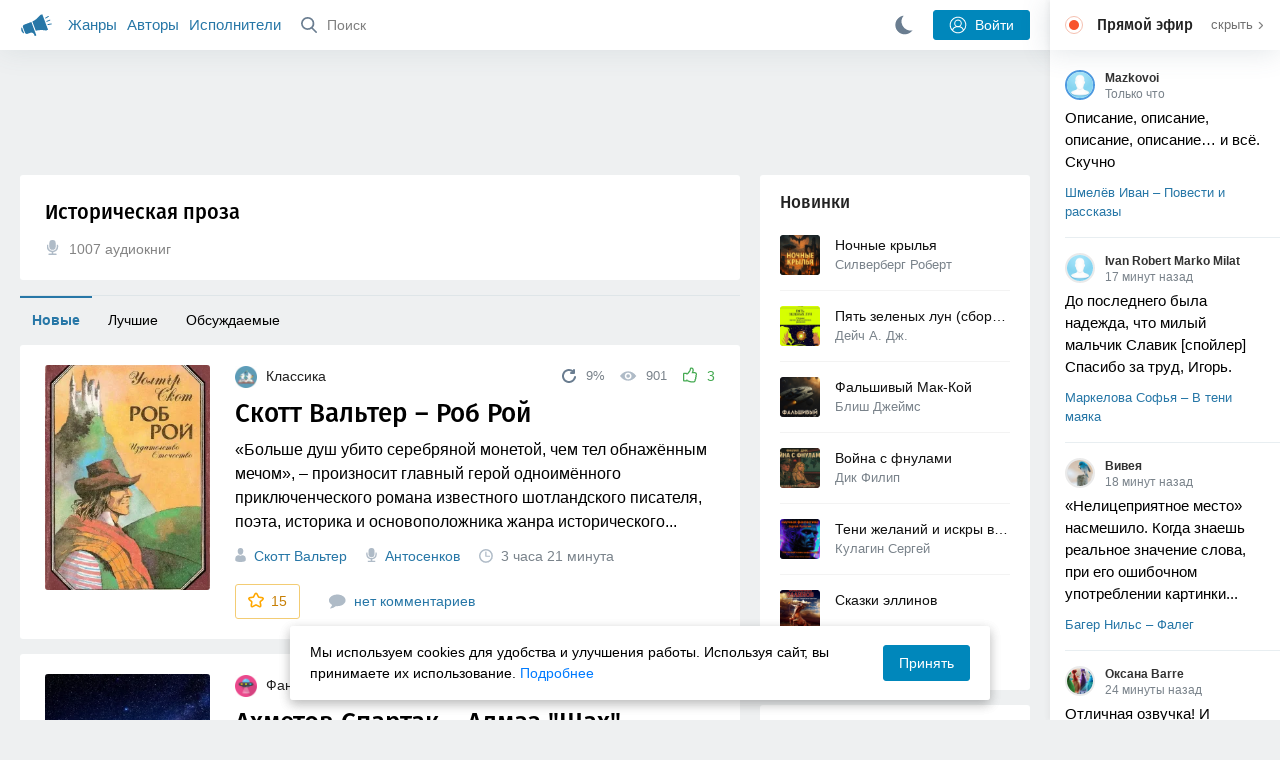

--- FILE ---
content_type: text/html; charset=utf-8
request_url: https://akniga.org/label/genre/istoricheskaya-proza
body_size: 24670
content:
<!doctype html>
<html>


            
            

                    
    
    
    
    

        
                        




<head>
    
        <meta charset="utf-8">
        <meta name="description" content="Скотт Вальтер – Роб Рой, Ахметов Спартак – Алмаз &quot;Шах&quot;, Мамлеев Юрий – Блаженство и окаянство, Фейхтвангер Лион – Мудрость чудака, или Смерть и преображение">
        <meta name="keywords" content="аудиокнига, слушать онлайн, Историческая проза">
        <meta name="viewport" content="width=device-width, initial-scale=1.0, viewport-fit=cover, user-scalable=no">
        <meta name="robots" content="index,follow">
        <meta name="theme-color" content="#426380">

        <title>Аудиокниги жанра Историческая проза. Слушать онлайн</title>

        
        
        
                    <link rel="canonical" href="https://akniga.org/label/genre/istoricheskaya-proza/" />
        
        
        
        <link rel="preload" href="https://akniga.org/application/frontend/skin/acl/assets/fonts/firaSans-medium.woff2" as="font" crossorigin="crossorigin" type="font/woff2">
    
    <link rel="stylesheet" type="text/css" href="https://akniga.org/application/tmp/templates/cache/acl/4379279ed3d1db5d4930abf0187a6c4e.css?v=23" />

    
                        <link rel="preload" as="image" href="https://akniga.org/uploads/media/topic/2025/11/03/01/preview/7cc56b7e04dc14269ede_252x350crop.jpg">
                                                                                                                                                        <link rel="search" type="application/opensearchdescription+xml" href="https://akniga.org/search/opensearch/" title="Аудиокниги Клуб - Слушаем Онлайн!" />
    <script>(function(window, document, undefined) {var DOMReady = function(onInteractive, onComplete) {document.onreadystatechange = function() {var state = document.readyState;if (state === 'interactive' && onInteractive !== undefined) {onInteractive();}if (state === 'complete' && onComplete !== undefined) {onComplete();}};};var loadSymbols = function (callback) {var req = new XMLHttpRequest();req.onload = function (e) {var svgContainer = document.createElement('div');var svg = document.implementation.createHTMLDocument('');svgContainer.style.position = 'absolute';svgContainer.style.width = 0;svgContainer.style.height = 0;svgContainer.style.overflow = 'hidden';svgContainer.style.zIndex = -9999;svg.body.innerHTML = e.target.response;svgContainer.appendChild(svg.body.firstElementChild);document.body.appendChild(svgContainer);svg = null;if (callback!==undefined) callback();};req.open('GET', 'https://akniga.org/application/frontend/skin/acl/assets/symbols_v2.svg?v4', true);req.responseType = 'text';req.send();};DOMReady(function() {loadSymbols(function() {});});})(window, document);</script>
    <style type="text/css">@font-face {font-family:'Fira Sans';font-display: swap;font-style:normal;font-weight:500;src:url(https://akniga.org/application/frontend/skin/acl/assets/fonts/firaSans-medium.eot);src:local("Fira Sans Medium"),local("FiraSans-Medium"),url(https://akniga.org/application/frontend/skin/acl/assets/fonts/firaSans-medium.eot?#iefix) format("embedded-opentype"),url(https://akniga.org/application/frontend/skin/acl/assets/fonts/firaSans-medium.woff2) format("woff2"),url(https://akniga.org/application/frontend/skin/acl/assets/fonts/firaSans-medium.woff) format("woff"),url(https://akniga.org/application/frontend/skin/acl/assets/fonts/FiraSans/firaSans-medium.ttf) format("truetype")}</style>


        <link rel="shortcut icon" href="https://akniga.org/application/frontend/skin/acl/assets/images/favicons/favicon.ico?v3">
        <link rel="manifest" href="https://akniga.org/application/frontend/skin/acl/assets/manifest.json?v7">

        
    

                                    <script data-ad-client="ca-pub-9345723927554558" async src="https://pagead2.googlesyndication.com/pagead/js/adsbygoogle.js"></script>
                  <script>window.yaContextCb = window.yaContextCb || [] </script> 
          <script async src="https://yandex.ru/ads/system/context.js"></script>
          <script async src="https://cdn.digitalcaramel.com/caramel.js"></script>
          <script type="text/javascript">
            (function(e, x, pe, r, i, me, nt){
            e[i]=e[i]||function(){(e[i].a=e[i].a||[]).push(arguments)},
            me=x.createElement(pe),me.async=1,me.src=r,nt=x.getElementsByTagName(pe)[0],me.addEventListener('error',function(){function cb(t){t=t[t.length-1],'function'==typeof t&&t({flags:{}})};Array.isArray(e[i].a)&&e[i].a.forEach(cb);e[i]=function(){cb(arguments)}}),nt.parentNode.insertBefore(me,nt)})
            (window, document, 'script', 'https://abt.s3.yandex.net/expjs/latest/exp.js', 'ymab');
            ymab('metrika.22013362', 'init'/*, {clientFeatures}, {callback}*/);
            </script>
                  
    

    

    <link rel="apple-touch-icon" href="https://akniga.org/application/frontend/skin/acl/assets/images/logo-square.png">


    <meta property="og:title" content="Аудиокниги жанра Историческая проза. Слушать онлайн" />
<meta property="og:type" content="website" />
<meta property="og:image" content="https://akniga.org/application/frontend/skin/acl/og-default.jpg" />
<meta property="og:url" content="https://akniga.org/label/genre/istoricheskaya-proza" />
<meta property="og:site_name" content="Аудиокниги Клуб - Слушаем Онлайн!" />
<script type="text/javascript">
    var REALTIME_OPTIONS = {
        server_address: 'https://realtime.akniga.org:9293/realtime',
        client_timeout: 120
    };
</script><script type="text/javascript">
    var TALK_OPTIONS = {
        current_user_realtime_channel: '',
        comment_live_block_realtime_channel: 'comment_live_block'
    };
</script>

</head>


    
    

<body class="layout layout--user-role-guest layout--user-role-not-admin  " >
    
    

    
    
    
    

<header class="header__main" data-shop="1">

  <div class="container__main">

    <a href="https://akniga.org/" class="logo__main">
      
      <svg class="icon icon-logo" viewBox="0 0 512 512"><path d="M315.015 84.967s-62.876 78.464-123.742 101.181l53.838 144.319c60.873-22.697 159.7-4.791 159.7-4.791l30.703-11.454-89.796-240.71-30.703 11.455zM22.92 331.154c9.712 25.011 27.728 41.285 40.64 36.468l-33.814-90.643c-12.912 4.817-15.868 28.914-6.826 54.175zM168.344 196.415l-103.9 38.76c-16.327 6.091-24.926 22.941-18.835 39.268l31.599 84.706c6.091 16.327 23.892 24.145 40.219 18.054l42.543-15.871.002.006c0-.001.045-.021.178-.071 22.665-8.455 47.561 2.216 57.634 23.673l.326-.122 10.321 27.668 25.823-9.633-78.049-209.221c-2.971.484-5.392 1.862-7.861 2.783z"/><path d="M469.759 163.819c1.325 3.551-.497 7.54-4.047 8.864l-47.957 17.89c-3.551 1.325-7.54-.497-8.864-4.047l-.344-.922c-1.325-3.551.497-7.54 4.047-8.864l47.957-17.89c3.551-1.325 7.54.497 8.864 4.047l.344.922zM446.947 103.983c1.953 3.248.893 7.503-2.355 9.456l-43.868 26.373c-3.248 1.953-7.503.893-9.456-2.355l-.507-.844c-1.953-3.248-.893-7.503 2.355-9.456l43.868-26.373c3.248-1.953 7.503-.893 9.456 2.355l.507.844zM491.366 223.053c-.652-3.733-4.239-6.255-7.973-5.603l-50.423 8.802c-3.733.652-6.255 4.239-5.603 7.973l.169.97c.652 3.733 4.239 6.255 7.973 5.603l50.423-8.802c3.733-.652 6.255-4.239 5.603-7.973l-.169-.97z"/></svg>

    </a>

    <div class="menu__mobile js-events-counter">
      
      <svg class="icon" viewBox="0 0 7 4"><path d="M3.5 2.621L5.977.145a.504.504 0 0 1 .705.001.494.494 0 0 1 .002.706L3.852 3.684a.493.493 0 0 1-.354.143.47.47 0 0 1-.35-.143L.316.852A.504.504 0 0 1 .318.146a.494.494 0 0 1 .705-.001L3.5 2.62z"/></svg>
            <span class="bubble pj-update hidden">0</span>
    </div>

    <div class="header-title item__mobile">
      <span class="header-title-text">Тег</span>
      
      <svg class="icon scroll-to-top" viewBox="0 0 1792 1792"><path d="M1675 971q0 51-37 90l-75 75q-38 38-91 38-54 0-90-38l-294-293v704q0 52-37.5 84.5T960 1664H832q-53 0-90.5-32.5T704 1547V843l-294 293q-36 38-90 38t-90-38l-75-75q-38-38-38-90 0-53 38-91l651-651q35-37 90-37 54 0 91 37l651 651q37 39 37 91z"/></svg>
    </div>

    <div class="menu__nav">
         <div class="container__remaining-width">
            <a href="https://akniga.org/sections/">Жанры</a>
            <a href="https://akniga.org/authors/">Авторы</a>
            <a href="https://akniga.org/performers/">Исполнители</a>
         </div>
           <form action="https://akniga.org/search/books" method="get" class="ls-search-form menu__search js-menu-search">
             <button type="submit" class="button-search">
               
               <svg class="icon icon-search" viewBox="0 0 14 14"><g><g transform="translate(-69 -18)"><path d="M82.77 31.8a.77.77 0 0 1-.53.2c-.21 0-.4-.08-.55-.23l-3.48-3.49a5.94 5.94 0 0 1-3.36 1.02A5.76 5.76 0 0 1 69 23.65 5.76 5.76 0 0 1 74.85 18a5.76 5.76 0 0 1 5.86 5.65c0 1.34-.49 2.62-1.37 3.64l3.45 3.46c.29.3.28.76-.02 1.04zm-12.24-8.15c0 2.3 1.94 4.18 4.32 4.18a4.26 4.26 0 0 0 4.33-4.18c0-2.3-1.94-4.18-4.33-4.18a4.26 4.26 0 0 0-4.32 4.18z" /></g></g></svg>
             </button>
             <input type="text" class="ls-field-input ls-search-form-input" name ='q' placeholder="Поиск"></input>
             <div class="button-close">
               <svg class="icon icon-close" xmlns="http://www.w3.org/2000/svg"><use xlink:href="#close-button"></use></svg>
             </div>
         </form>


         
         
         <div class="button-comments item__mobile">
           
           <svg class="icon icon-comments" viewBox="0 0 17 14"><path d="M15.48 2.9A7.5 7.5 0 0 0 12.46.78 10.9 10.9 0 0 0 8.29 0C6.8 0 5.4.26 4.13.78A7.5 7.5 0 0 0 1.1 2.9a4.38 4.38 0 0 0-.27 5.5c.56.8 1.32 1.46 2.29 2a5.76 5.76 0 0 1-1.08 2.06 146.05 146.05 0 0 0-.68.74l-.06.08-.06.08c-.03.04-.05.07-.04.08l-.02.1c-.02.04-.01.08 0 .1.03.12.08.2.15.26.08.07.16.1.25.1a10.17 10.17 0 0 0 5.36-2.4c.46.04.91.07 1.34.07 1.51 0 2.9-.26 4.17-.78a7.5 7.5 0 0 0 3.02-2.13 4.5 4.5 0 0 0 1.1-2.93 4.5 4.5 0 0 0-1.1-2.93z" fill-rule="nonzero"/></svg>

          </div>
    </div>

      
    <div class="search__content" style="display: none;"></div>

        <div class="button--login ls-button ls-button-submit js-button-login pull-right">
      <svg class="icon icon-user" xmlns="http://www.w3.org/2000/svg"><use xlink:href="#user-button"></use></svg>
      Войти
    </div>
    <div class="menu__icons">
      <a href="#" title="Ночная тема" class="link__book button--night">
        <svg class="icon icon--moon" xmlns="http://www.w3.org/2000/svg"><use xlink:href="#moon"></use></svg>
      </a>
    </div>
      </div>
  <div class="caption--show js-side-hide"><svg class="icon icon-arrow-left" xmlns="http://www.w3.org/2000/svg"><use xlink:href="#arrow-small"></use></svg> Эфир</div>
</header>




<div class="player__wrapper--fade"></div>
<div id="privacy-banner" class="privacy-banner-desktop">
    <div class="privacy-text">
    Мы используем cookies для удобства и улучшения работы. Используя сайт, вы принимаете их использование.
    <a href="/page/policy/" target="_blank">Подробнее</a>
    </div>
    <button class="ls-button ls-button--primary js-privacy-accept">Принять</button>
</div>
<div class="navbar">
  
  <div id="privacy-banner" >
    <div class="privacy-text">
    Мы используем cookies для удобства и улучшения работы. Используя сайт, вы принимаете их использование.
    <a href="/page/policy/" target="_blank">Подробнее</a>
    </div>
    <button class="ls-button ls-button--primary js-privacy-accept">Принять</button>
</div>

  <div class="menu__player--wrapper unloaded">
      <a class="link__action link__backtobook item__mobile tap-link"  href="#">
        <svg class="icon icon-arrow-left" xmlns="http://www.w3.org/2000/svg"><use xlink:href="#arrow-small"></use></svg>
        К описанию
      </a>
      <div class="link__close item__mobile js-close-player">
        <svg class="icon icon-close" xmlns="http://www.w3.org/2000/svg"><use xlink:href="#close-button"></use></svg>
      </div>
      <div class="player__wrapper ">
        <div class="container__remaining-width player__sliders">
            <div class="player__volume">
              <svg class="icon" xmlns="http://www.w3.org/2000/svg"><use xlink:href="#volume"></use></svg>
              <span class="volume_value">100%</span>
              <span class="player__slider"></span>
            </div>
            <div class="player__speed">
              <span class="speed_value">1x</span>
              <span class="player__slider"></span>
            </div>
            <div class="player__timer">
              <svg class="icon" xmlns="http://www.w3.org/2000/svg"><use xlink:href="#timer"></use></svg>
            </div>
        </div>
        <div class="container__remaining-width player__desktop">
            <div class="player__picture button__player--play">
              <svg class="icon icon-pause" xmlns="http://www.w3.org/2000/svg"><use xlink:href="#pause_button_c"></use></svg>
              <svg class="icon icon-play" xmlns="http://www.w3.org/2000/svg"><use xlink:href="#play_button_c"></use></svg>
              
            </div>
            <div class="player__title">
            <span class="player__title--main">
                <span class="wrapper"></span>
            <span class="player__title--small book--chapter-current"></span>
            </div>
        </div>
          </div>
      <div class="menu__player--menu"></div>
    <div class="menu__player--block">
      <div class="menu__player--content">
        <div class="menu__player--content-small">
            <div class="tooltips"></div>
            <span class="book--chapter-current-title"></span>

            <div class="book__player--progress">
              <span class="menu__player--content--time player-time-current">00:00</span>
              <span class="menu__player--content--time player-time-duration">--:--</span>
              <span class="progress__bar progress__bar--player"></span>
            </div>
            <div class="jpl empty">
              <audio preload="auto"></audio>
            </div>
            <div class="full-width player--buttons">
              <button class="button__player button__player--back">
                <svg class="icon" xmlns="http://www.w3.org/2000/svg"><use xlink:href="#chapter_skip_back"></use></svg>
              </button>
              <button class="button__player button__player--back-text">
                <svg class="icon" xmlns="http://www.w3.org/2000/svg"><use xlink:href="#time_skip_back"></use></svg>
                <span>15 c</span>
              </button>
              <button class="button__player button__player--play">
                <svg class="icon icon-play" xmlns="http://www.w3.org/2000/svg"><use xlink:href="#play_button"></use></svg>
                <svg class="icon   icon-pause" xmlns="http://www.w3.org/2000/svg"><use xlink:href="#pause_button"></use></svg>
                
              </button>
              <button class="button__player button__player--forward-text">
                <span>15 c</span>
                <svg class="icon" xmlns="http://www.w3.org/2000/svg"><use xlink:href="#time_skip_forward"></use></svg>
              </button>
              <button class="button__player button__player--forward">
                <svg class="icon" xmlns="http://www.w3.org/2000/svg"><use xlink:href="#chapter_skip_forward"></use></svg>
              </button>
            </div>
          </div>
          <div class="full-width">
            <div class="container__remaining-width pull-left js-book-data"></div>
            <a class="ls-button link__backtobook item__desktop" href="#">
              <svg class="icon icon--history" xmlns="http://www.w3.org/2000/svg"><use xlink:href="#contents"></use></svg>
              К описанию
            </a>
            <div class="container__remaining-width">
              <button class="button__open full-width">Главы
                <svg class="icon icon-arrow" xmlns="http://www.w3.org/2000/svg"><use xlink:href="#arrow-small"></use></svg>
              </button>
            </div>
          </div>
          <div class="full-width menu__player--content-chapters player--chapters">
            <div class="mobile__title--chapters">Список глав</div>
                  <div class="mobile__button--close mobile__button--close--chapters">
                    <svg class="icon icon-close" xmlns="http://www.w3.org/2000/svg"><use xlink:href="#close-button"></use></svg>
                  </div>
                  <div class="global__popup--content">
                    <div class="chapter__default">
                    <div class="chapter__default--time">--:--</div>
                    <div class="chapter__default--title"></div>
                    </div>
                  </div>
          </div>
        </div>
    </div>
  </div>
  <div class="player__wrapper--bar unloaded">
    <div class="player__wrapper--bar--image button__player--play">
      <div class="player__picture"></div>
      <svg class="icon icon-pause" xmlns="http://www.w3.org/2000/svg"><use xlink:href="#pause_button_c"></use></svg>
      <svg class="icon icon-play" xmlns="http://www.w3.org/2000/svg"><use xlink:href="#play_button_c"></use></svg>
      <div class="percent-number"><span></span></div>
      
  </div>
  <div>
    <span class="player__wrapper--bar--caption"></span>
    <span class="player__wrapper--bar--author"></span>
  </div>
  
  <svg class="icon button-open icon-arrow-up" xmlns="http://www.w3.org/2000/svg"><use xlink:href="#arrow-small"></use></svg>
</div>
</div>



<div class="mobile__popup mobile__popup--speed">
     <div class="mobile__popup--content">
       <span class="mobile__popup--content--caption">Скорость чтения</span>
       <span class="mobile__popup--speed--slider progress__bar"></span>
       <div class="speed_controls">
         <span val="minus" class="speed__control icon-minus"><svg class="icon" xmlns="http://www.w3.org/2000/svg"><use xlink:href="#minus-icon"></use></svg></span>
         <span class="speed_value">1x</span>
         <span val="plus" class="speed__control icon-plus"><svg class="icon" xmlns="http://www.w3.org/2000/svg"><use xlink:href="#plus-icon"></use></svg></span>
      </div>
   </div>
   <div class="mobile__popup--button mobile__popup--button--save">
        Сохранить изменения
   </div>
</div>

<div class="mobile__popup mobile__popup--timer">
     <div class="mobile__popup--content">
       <span class="mobile__popup--content--caption">Таймер сна</span>
     <span class="mobile__popup--content--caption-small">Чтение остановится через</span>
     <div class="timer__wrapper">
        <div class="timer__wrapper__wrapper timer__hours" data-val="0">
          <span val="minus" class="timer__control icon-minus"><svg class="icon" xmlns="http://www.w3.org/2000/svg"><use xlink:href="#minus-icon"></use></svg></span>
          <span val="plus" class="timer__control icon-plus"><svg class="icon" xmlns="http://www.w3.org/2000/svg"><use xlink:href="#plus-icon"></use></svg></span>
          <span class="timer__text ">0 <span>часов</span></span>
        </div>
        <div class="timer__wrapper__wrapper timer__minutes" data-val="20">
          <span val="minus" class="timer__control icon-minus"><svg class="icon" xmlns="http://www.w3.org/2000/svg"><use xlink:href="#minus-icon"></use></svg></span>
          <span val="plus" class="timer__control icon-plus"><svg class="icon" xmlns="http://www.w3.org/2000/svg"><use xlink:href="#plus-icon"></use></svg></span>
          <span class="timer__text">20 <span>минут</span></span>
        </div>
     </div>
     <span class="mobile__popup--content--button button-start">Включить таймер</span>
   </div>
   
     <div class="mobile__popup--button mobile__button--close">
        Закрыть
   </div>
</div>




    
    <main class="container__main">
      
        
                     



<div class="container__ad ad1">
  <noindex>
                  <div caramel-id="01j78m0npkyyw45bmhb39exg3g"></div>
              </noindex>
</div>

                    

          <div class="content__main__articles  ">

              

              
              

              
<div class="content__main__book--item content__main__articles--header content__main__label--header">
  <h1>
                      Историческая проза
                  </h1>


  <div class="desc">
    <svg class="icon" xmlns="http://www.w3.org/2000/svg"><use xlink:href="#performer"></use></svg>
    1007 аудиокниг
  </div>

  </div>

              
              
              
                                







    

    




    <div class="ls-nav ls-nav--root  articles__selector ls-clearfix" data-slideout-ignore >
                    
                                                                        












  
        
                    







            

    




    <div class="ls-nav ls-nav--stacked ls-nav--sub   ls-clearfix" data-slideout-ignore >
                    
                                                                        












      <a href="https://akniga.org/label/genre/istoricheskaya-proza"  class="ls-nav-item   article--active"  role="menuitem"
        >

            
            
            
            Новые

            
            
      </a>
    
        
            </li>

                                                                    
                                                                        












      <a href="https://akniga.org/label/genre/istoricheskaya-proza?sort=top"  class="ls-nav-item  "  role="menuitem"
        >

            
            
            
            Лучшие

            
            
      </a>
    
        
            </li>

                                                                    
                                                                        












      <a href="https://akniga.org/label/genre/istoricheskaya-proza?sort=discussed"  class="ls-nav-item  "  role="menuitem"
        >

            
            
            
            Обсуждаемые

            
            
      </a>
    
        
            </li>

                                                            </div>

            </li>

                                                            </div>

              
                                    
                                                                                    
                                                        
                        
                                                                
                                            
                                                            

              
              
    


            











<div class="content__main__articles--item
"
data-id="114669" data-bid="104729">

    			<div class="container__remaining-width article--cover pull-left" oncontextmenu="return false;">
                <a href="https://akniga.org/skott-valter-rob-roy-1">
          <img src="https://akniga.org/uploads/media/topic/2025/11/03/01/preview/7cc56b7e04dc14269ede_252x350crop.jpg" alt="Роб Рой" />
        </a>
		  </div>
    
    <div class="container__remaining-width">
                			<div class="articles__item--topline">
                    <a href="https://akniga.org/section/classic/" class="section__title">
            <img width="22" height="22" src="https://akniga.org/uploads/images/blogs/000/000/032/2019/03/24/avatar-blog-32_48x48crop.png" />            Классика
          </a>

          
          
            
            <!--  -->

                            
                
                                                        <span class="ls-vote-items right--side">
                                            <span class="ls-vote-item-up ls-counter inline-counter">
                         <svg class="icon" xmlns="http://www.w3.org/2000/svg"><use xlink:href="#like_empty"></use></svg>
                         <span class="counter-number">3</span>
                      </span>
                                              
                     </span>
                                  
                  
                                    <span class="link__action--label link__action--label--views ls-vote-items item__desktop right--side">
                    <svg class="icon" xmlns="http://www.w3.org/2000/svg"><use xlink:href="#views"></use></svg>
                    901
                  </span>
                                    
                                    
                                    
                                    <span class="link__action--label link__action--label--listen right--side">
                    <svg class="icon icon-percent" xmlns="http://www.w3.org/2000/svg"><use xlink:href="#update-icon"></use></svg>
                                                                  9%
                        
                                      </span>
                                  			</div>

      

		<a href="https://akniga.org/skott-valter-rob-roy-1" class="content__article-main-link tap-link ">
      <h2 class="caption__article-main">
              Скотт Вальтер – Роб Рой
      </h2>
      			<span class="description__article-main ">
                        
        «Больше душ убито серебряной монетой, чем тел обнажённым мечом», – произносит главный герой одноимённого приключенческого романа известного шотландского писателя, поэта, историка и основоположника жанра исторического...
      </span>

                </a>
    
    
		<div class="additional-info ">
            <div class="oneline">
                         <span class="link__action link__action--author">
           <svg class="icon" xmlns="http://www.w3.org/2000/svg"><use xlink:href="#author"></use></svg>
           <a href="https://akniga.org/author/Скотт Вальтер/">Скотт Вальтер</a>          </span>
        </span>
                          				<span class="link__action link__action--author">
            <svg class="icon" xmlns="http://www.w3.org/2000/svg"><use xlink:href="#performer"></use></svg>
            <a href="https://akniga.org/performer/Антосенков/">Антосенков</a>           </span>
                          <span class="link__action link__action--label link__action--label--time">
            <svg class="icon" xmlns="http://www.w3.org/2000/svg"><use xlink:href="#clock"></use></svg>
            <span class="hours">3 часа</span> <span class="minutes">21 минута</span>
          </span>
                      </div>
             <div class="full-width link__action--favourite">
               








    


<div class="ls-counter ls-favourite ls-favourite--has-counter   js-favourite-topic ls-topic-favourite"
     data-param-i-target-id="114669"
     data-type=""
     title="Добавить в избранное"
     >

    
      <svg class="icon icon-star" xmlns="http://www.w3.org/2000/svg"><use xmlns:xlink="http://www.w3.org/1999/xlink" xlink:href="#star_empty"></use></svg>
      
      <span class="counter-number ls-favourite-count js-favourite-count" >
        15
      </span>
</div>

       				 <a href="https://akniga.org/skott-valter-rob-roy-1#comments" class="link__action link__action--comment ">
           <svg class="icon icon-comments" xmlns="http://www.w3.org/2000/svg"><use xlink:href="#comments-icon"></use></svg>
                       нет комментариев
                               </a>

         
      </div>
		</div>

    
	</div>
</div>

                    











<div class="content__main__articles--item
"
data-id="113034" data-bid="104437">

    			<div class="container__remaining-width article--cover pull-left" oncontextmenu="return false;">
                <a href="https://akniga.org/ahmetov-spartak-almaz-shah-1">
          <img src="https://akniga.org/uploads/media/topic/2025/10/24/20/preview/664e1cd8dcbc46c6ae8b_252x350crop.jpg" alt="Алмаз "Шах"" />
        </a>
		  </div>
    
    <div class="container__remaining-width">
                			<div class="articles__item--topline">
                    <a href="https://akniga.org/section/fantasy/" class="section__title">
            <img width="22" height="22" src="https://akniga.org/uploads/images/blogs/000/000/021/2019/03/23/avatar-blog-21_48x48crop.png" />            Фантастика, фэнтези
          </a>

          
          
            
            <!--  -->

                            
                
                                                        <span class="ls-vote-items right--side">
                                            <span class="ls-vote-item-up ls-counter inline-counter">
                         <svg class="icon" xmlns="http://www.w3.org/2000/svg"><use xlink:href="#like_empty"></use></svg>
                         <span class="counter-number">5</span>
                      </span>
                                              
                     </span>
                                  
                  
                                    <span class="link__action--label link__action--label--views ls-vote-items item__desktop right--side">
                    <svg class="icon" xmlns="http://www.w3.org/2000/svg"><use xlink:href="#views"></use></svg>
                    4.4K
                  </span>
                                    
                                    
                                    
                                  			</div>

      

		<a href="https://akniga.org/ahmetov-spartak-almaz-shah-1" class="content__article-main-link tap-link ">
      <h2 class="caption__article-main">
              Ахметов Спартак – Алмаз "Шах"
      </h2>
      			<span class="description__article-main ">
                        
        Главные события разворачиваются вокруг уникального алмаза, который обладает необычными характеристиками: неправильной формой кристалла и особыми аномалиями. Эти особенности привлекают внимание современных учёных, в...
      </span>

                </a>
    
    
		<div class="additional-info ">
            <div class="oneline">
                         <span class="link__action link__action--author">
           <svg class="icon" xmlns="http://www.w3.org/2000/svg"><use xlink:href="#author"></use></svg>
           <a href="https://akniga.org/author/Ахметов Спартак/">Ахметов Спартак</a>          </span>
        </span>
                          				<span class="link__action link__action--author">
            <svg class="icon" xmlns="http://www.w3.org/2000/svg"><use xlink:href="#performer"></use></svg>
            <a href="https://akniga.org/performer/Касперский Николай/">Касперский Николай</a>           </span>
                          <span class="link__action link__action--label link__action--label--time">
            <svg class="icon" xmlns="http://www.w3.org/2000/svg"><use xlink:href="#clock"></use></svg>
            <span class="hours">1 час</span> <span class="minutes">52 минуты</span>
          </span>
                      </div>
             <div class="full-width link__action--favourite">
               








    


<div class="ls-counter ls-favourite ls-favourite--has-counter   js-favourite-topic ls-topic-favourite"
     data-param-i-target-id="113034"
     data-type=""
     title="Добавить в избранное"
     >

    
      <svg class="icon icon-star" xmlns="http://www.w3.org/2000/svg"><use xmlns:xlink="http://www.w3.org/1999/xlink" xlink:href="#star_empty"></use></svg>
      
      <span class="counter-number ls-favourite-count js-favourite-count" >
        16
      </span>
</div>

       				 <a href="https://akniga.org/ahmetov-spartak-almaz-shah-1#comments" class="link__action link__action--comment ">
           <svg class="icon icon-comments" xmlns="http://www.w3.org/2000/svg"><use xlink:href="#comments-icon"></use></svg>
                       4 комментария
                              </a>

         
      </div>
		</div>

    
	</div>
</div>

                    











<div class="content__main__articles--item
"
data-id="112789" data-bid="104392">

    			<div class="container__remaining-width article--cover pull-left" oncontextmenu="return false;">
                <a href="https://akniga.org/mamleev-yuriy-blazhenstvo-i-okayanstvo">
          <img src="https://akniga.org/uploads/media/topic/2025/10/23/12/preview/09dd3221bb6acb9181d5_252x350crop.jpg" alt="Блаженство и окаянство" />
        </a>
		  </div>
    
    <div class="container__remaining-width">
                			<div class="articles__item--topline">
                    <a href="https://akniga.org/section/roman/" class="section__title">
            <img width="22" height="22" src="https://akniga.org/uploads/images/blogs/000/000/028/2019/03/23/avatar-blog-28_48x48crop.png" />            Роман, проза
          </a>

          
          
            
            <!--  -->

                            
                
                                 
                  
                                    <span class="link__action--label link__action--label--views ls-vote-items item__desktop right--side">
                    <svg class="icon" xmlns="http://www.w3.org/2000/svg"><use xlink:href="#views"></use></svg>
                    1.2K
                  </span>
                                    
                                    
                                    
                                  			</div>

      

		<a href="https://akniga.org/mamleev-yuriy-blazhenstvo-i-okayanstvo" class="content__article-main-link tap-link ">
      <h2 class="caption__article-main">
              Мамлеев Юрий – Блаженство и окаянство
      </h2>
      			<span class="description__article-main ">
                        
        Рассказ из «Народно-мифологического цикла»
      </span>

                </a>
    
    
		<div class="additional-info ">
            <div class="oneline">
                         <span class="link__action link__action--author">
           <svg class="icon" xmlns="http://www.w3.org/2000/svg"><use xlink:href="#author"></use></svg>
           <a href="https://akniga.org/author/Мамлеев Юрий/">Мамлеев Юрий</a>          </span>
        </span>
                          				<span class="link__action link__action--author">
            <svg class="icon" xmlns="http://www.w3.org/2000/svg"><use xlink:href="#performer"></use></svg>
            <a href="https://akniga.org/performer/Феоктистов Максим/">Феоктистов Максим</a>           </span>
                          <span class="link__action link__action--label link__action--label--time">
            <svg class="icon" xmlns="http://www.w3.org/2000/svg"><use xlink:href="#clock"></use></svg>
            <span class="hours"></span> <span class="minutes">43 минуты</span>
          </span>
                      </div>
             <div class="full-width link__action--favourite">
               








    


<div class="ls-counter ls-favourite ls-favourite--has-counter   js-favourite-topic ls-topic-favourite"
     data-param-i-target-id="112789"
     data-type=""
     title="Добавить в избранное"
     >

    
      <svg class="icon icon-star" xmlns="http://www.w3.org/2000/svg"><use xmlns:xlink="http://www.w3.org/1999/xlink" xlink:href="#star_empty"></use></svg>
      
      <span class="counter-number ls-favourite-count js-favourite-count" >
        10
      </span>
</div>

       				 <a href="https://akniga.org/mamleev-yuriy-blazhenstvo-i-okayanstvo#comments" class="link__action link__action--comment ">
           <svg class="icon icon-comments" xmlns="http://www.w3.org/2000/svg"><use xlink:href="#comments-icon"></use></svg>
                       нет комментариев
                               </a>

         
      </div>
		</div>

    
	</div>
</div>

                    











<div class="content__main__articles--item
"
data-id="110559" data-bid="104030">

    			<div class="container__remaining-width article--cover pull-left" oncontextmenu="return false;">
                <a href="https://akniga.org/feyhtvanger-lion-mudrost-chudaka-ili-smert-i-preobrazhenie-zhan-zhaka-russo">
          <img src="https://akniga.org/uploads/media/topic/2025/10/11/08/preview/87967022e92f11b12122_252x350crop.jpg" alt="Мудрость чудака, или Смерть и преображение Жан-Жака Руссо" />
        </a>
		  </div>
    
    <div class="container__remaining-width">
                			<div class="articles__item--topline">
                    <a href="https://akniga.org/section/roman/" class="section__title">
            <img width="22" height="22" src="https://akniga.org/uploads/images/blogs/000/000/028/2019/03/23/avatar-blog-28_48x48crop.png" />            Роман, проза
          </a>

          
          
            
            <!--  -->

                            
                
                                                        <span class="ls-vote-items right--side">
                                            <span class="ls-vote-item-up ls-counter inline-counter">
                         <svg class="icon" xmlns="http://www.w3.org/2000/svg"><use xlink:href="#like_empty"></use></svg>
                         <span class="counter-number">1</span>
                      </span>
                                              
                     </span>
                                  
                  
                                    <span class="link__action--label link__action--label--views ls-vote-items item__desktop right--side">
                    <svg class="icon" xmlns="http://www.w3.org/2000/svg"><use xlink:href="#views"></use></svg>
                    2.2K
                  </span>
                                    
                                    
                                    
                                  			</div>

      

		<a href="https://akniga.org/feyhtvanger-lion-mudrost-chudaka-ili-smert-i-preobrazhenie-zhan-zhaka-russo" class="content__article-main-link tap-link ">
      <h2 class="caption__article-main">
              Фейхтвангер Лион – Мудрость чудака, или Смерть и преображение Жан-Жака Руссо
      </h2>
      			<span class="description__article-main ">
                        
        Роман о философе-просветителе Руссо и судьбе его идей после его смерти.
      </span>

                </a>
    
    
		<div class="additional-info ">
            <div class="oneline">
                         <span class="link__action link__action--author">
           <svg class="icon" xmlns="http://www.w3.org/2000/svg"><use xlink:href="#author"></use></svg>
           <a href="https://akniga.org/author/Фейхтвангер Лион/">Фейхтвангер Лион</a>          </span>
        </span>
                          				<span class="link__action link__action--author">
            <svg class="icon" xmlns="http://www.w3.org/2000/svg"><use xlink:href="#performer"></use></svg>
            <a href="https://akniga.org/performer/Герасимов Вячеслав/">Герасимов Вячеслав</a>           </span>
                          <span class="link__action link__action--label link__action--label--time">
            <svg class="icon" xmlns="http://www.w3.org/2000/svg"><use xlink:href="#clock"></use></svg>
            <span class="hours">16 часов</span> <span class="minutes">56 минут</span>
          </span>
                      </div>
             <div class="full-width link__action--favourite">
               








    


<div class="ls-counter ls-favourite ls-favourite--has-counter   js-favourite-topic ls-topic-favourite"
     data-param-i-target-id="110559"
     data-type=""
     title="Добавить в избранное"
     >

    
      <svg class="icon icon-star" xmlns="http://www.w3.org/2000/svg"><use xmlns:xlink="http://www.w3.org/1999/xlink" xlink:href="#star_empty"></use></svg>
      
      <span class="counter-number ls-favourite-count js-favourite-count" >
        37
      </span>
</div>

       				 <a href="https://akniga.org/feyhtvanger-lion-mudrost-chudaka-ili-smert-i-preobrazhenie-zhan-zhaka-russo#comments" class="link__action link__action--comment ">
           <svg class="icon icon-comments" xmlns="http://www.w3.org/2000/svg"><use xlink:href="#comments-icon"></use></svg>
                       нет комментариев
                               </a>

         
      </div>
		</div>

    
	</div>
</div>

              		

<noindex>
<div class="container__ad ad2">
                      <div caramel-id="01j78m0npnk6dbhk1bwf2300jy"></div>
              </div>
</noindex>

      	            











<div class="content__main__articles--item
"
data-id="110504" data-bid="104021">

    			<div class="container__remaining-width article--cover pull-left" oncontextmenu="return false;">
                <a href="https://akniga.org/senkevich-genrik-ognem-i-mechom-1">
          <img src="https://akniga.org/uploads/media/topic/2025/10/10/16/preview/405dae74ade193a1d64e_252x350crop.jpg" alt="Огнём и Мечом" />
        </a>
		  </div>
    
    <div class="container__remaining-width">
                			<div class="articles__item--topline">
                    <a href="https://akniga.org/section/classic/" class="section__title">
            <img width="22" height="22" src="https://akniga.org/uploads/images/blogs/000/000/032/2019/03/24/avatar-blog-32_48x48crop.png" />            Классика
          </a>

          
          
            
            <!--  -->

                            
                
                                                        <span class="ls-vote-items right--side">
                                            <span class="ls-vote-item-up ls-counter inline-counter">
                         <svg class="icon" xmlns="http://www.w3.org/2000/svg"><use xlink:href="#like_empty"></use></svg>
                         <span class="counter-number">3</span>
                      </span>
                                              
                     </span>
                                  
                  
                                    <span class="link__action--label link__action--label--views ls-vote-items item__desktop right--side">
                    <svg class="icon" xmlns="http://www.w3.org/2000/svg"><use xlink:href="#views"></use></svg>
                    2.7K
                  </span>
                                    
                                    
                                    
                                  			</div>

      

		<a href="https://akniga.org/senkevich-genrik-ognem-i-mechom-1" class="content__article-main-link tap-link ">
      <h2 class="caption__article-main">
              Сенкевич Генрик – Огнём и Мечом
      </h2>
      			<span class="description__article-main ">
                        
        Действие романа происходит в период с 1647 по 1651 год, во время восстания Богдана Хмельницкого. Автор подробно описывает ход восстания украинских казаков против Речи Посполитой.
      </span>

                </a>
    
    
		<div class="additional-info ">
            <div class="oneline">
                         <span class="link__action link__action--author">
           <svg class="icon" xmlns="http://www.w3.org/2000/svg"><use xlink:href="#author"></use></svg>
           <a href="https://akniga.org/author/Сенкевич Генрик/">Сенкевич Генрик</a>          </span>
        </span>
                          				<span class="link__action link__action--author">
            <svg class="icon" xmlns="http://www.w3.org/2000/svg"><use xlink:href="#performer"></use></svg>
            <a href="https://akniga.org/performer/Козий Николай/">Козий Николай</a>           </span>
                          <span class="link__action link__action--label link__action--label--time">
            <svg class="icon" xmlns="http://www.w3.org/2000/svg"><use xlink:href="#clock"></use></svg>
            <span class="hours">43 часа</span> <span class="minutes">43 минуты</span>
          </span>
                  				<span class="link__action link__action--author">
            <svg class="icon"  xmlns="http://www.w3.org/2000/svg"><use xlink:href="#series"></use></svg>
            <a href="https://akniga.org/series/%D0%9E%D0%B3%D0%BD%D0%B5%D0%BC%20%D0%B8%20%D0%BC%D0%B5%D1%87%D0%BE%D0%BC">Огнем и мечом (1)</a>
          </span>
  			      </div>
             <div class="full-width link__action--favourite">
               








    


<div class="ls-counter ls-favourite ls-favourite--has-counter   js-favourite-topic ls-topic-favourite"
     data-param-i-target-id="110504"
     data-type=""
     title="Добавить в избранное"
     >

    
      <svg class="icon icon-star" xmlns="http://www.w3.org/2000/svg"><use xmlns:xlink="http://www.w3.org/1999/xlink" xlink:href="#star_empty"></use></svg>
      
      <span class="counter-number ls-favourite-count js-favourite-count" >
        36
      </span>
</div>

       				 <a href="https://akniga.org/senkevich-genrik-ognem-i-mechom-1#comments" class="link__action link__action--comment ">
           <svg class="icon icon-comments" xmlns="http://www.w3.org/2000/svg"><use xlink:href="#comments-icon"></use></svg>
                       нет комментариев
                               </a>

         
      </div>
		</div>

    
	</div>
</div>

                    











<div class="content__main__articles--item
"
data-id="109639" data-bid="103864">

    			<div class="container__remaining-width article--cover pull-left" oncontextmenu="return false;">
                <a href="https://akniga.org/balzak-onore-de-vedma">
          <img src="https://akniga.org/uploads/media/topic/2025/10/06/10/preview/b2eaf873a3a0da2371f8_252x350crop.jpg" alt="Ведьма" />
        </a>
		  </div>
    
    <div class="container__remaining-width">
                			<div class="articles__item--topline">
                    <a href="https://akniga.org/section/classic/" class="section__title">
            <img width="22" height="22" src="https://akniga.org/uploads/images/blogs/000/000/032/2019/03/24/avatar-blog-32_48x48crop.png" />            Классика
          </a>

          
          
            
            <!--  -->

                            
                
                                                        <span class="ls-vote-items right--side">
                                            <span class="ls-vote-item-up ls-counter inline-counter">
                         <svg class="icon" xmlns="http://www.w3.org/2000/svg"><use xlink:href="#like_empty"></use></svg>
                         <span class="counter-number">6</span>
                      </span>
                                              
                     </span>
                                  
                  
                                    <span class="link__action--label link__action--label--views ls-vote-items item__desktop right--side">
                    <svg class="icon" xmlns="http://www.w3.org/2000/svg"><use xlink:href="#views"></use></svg>
                    3.8K
                  </span>
                                    
                                    
                                    
                                  			</div>

      

		<a href="https://akniga.org/balzak-onore-de-vedma" class="content__article-main-link tap-link ">
      <h2 class="caption__article-main">
              Бальзак Оноре де – Ведьма
      </h2>
      			<span class="description__article-main ">
                        
        Мавританку Зульму, живущую в городе Туре, обвиняют в сговоре с дьяволом. Виновна ли она? Продалась ли Нечистому? Сожгут ли её на костре?
      </span>

                </a>
    
    
		<div class="additional-info ">
            <div class="oneline">
                         <span class="link__action link__action--author">
           <svg class="icon" xmlns="http://www.w3.org/2000/svg"><use xlink:href="#author"></use></svg>
           <a href="https://akniga.org/author/Бальзак Оноре де/">Бальзак Оноре де</a>          </span>
        </span>
                          				<span class="link__action link__action--author">
            <svg class="icon" xmlns="http://www.w3.org/2000/svg"><use xlink:href="#performer"></use></svg>
            <a href="https://akniga.org/performer/Белый Александр/">Белый Александр</a>           </span>
                          <span class="link__action link__action--label link__action--label--time">
            <svg class="icon" xmlns="http://www.w3.org/2000/svg"><use xlink:href="#clock"></use></svg>
            <span class="hours">2 часа</span> <span class="minutes">30 минут</span>
          </span>
                      </div>
             <div class="full-width link__action--favourite">
               








    


<div class="ls-counter ls-favourite ls-favourite--has-counter   js-favourite-topic ls-topic-favourite"
     data-param-i-target-id="109639"
     data-type=""
     title="Добавить в избранное"
     >

    
      <svg class="icon icon-star" xmlns="http://www.w3.org/2000/svg"><use xmlns:xlink="http://www.w3.org/1999/xlink" xlink:href="#star_empty"></use></svg>
      
      <span class="counter-number ls-favourite-count js-favourite-count" >
        31
      </span>
</div>

       				 <a href="https://akniga.org/balzak-onore-de-vedma#comments" class="link__action link__action--comment ">
           <svg class="icon icon-comments" xmlns="http://www.w3.org/2000/svg"><use xlink:href="#comments-icon"></use></svg>
                       4 комментария
                              </a>

         
      </div>
		</div>

    
	</div>
</div>

                    











<div class="content__main__articles--item
"
data-id="109069" data-bid="103760">

    			<div class="container__remaining-width article--cover pull-left" oncontextmenu="return false;">
                <a href="https://akniga.org/gonkur-edmon-de-bratya-zemganno-1">
          <img src="https://akniga.org/uploads/media/topic/2025/10/02/14/preview/32cb40d9ede9dc0cdbb3_252x350crop.jpg" alt="Братья Земганно" />
        </a>
		  </div>
    
    <div class="container__remaining-width">
                			<div class="articles__item--topline">
                    <a href="https://akniga.org/section/classic/" class="section__title">
            <img width="22" height="22" src="https://akniga.org/uploads/images/blogs/000/000/032/2019/03/24/avatar-blog-32_48x48crop.png" />            Классика
          </a>

          
          
            
            <!--  -->

                            
                
                                                        <span class="ls-vote-items right--side">
                                            <span class="ls-vote-item-up ls-counter inline-counter">
                         <svg class="icon" xmlns="http://www.w3.org/2000/svg"><use xlink:href="#like_empty"></use></svg>
                         <span class="counter-number">2</span>
                      </span>
                                              
                     </span>
                                  
                  
                                    <span class="link__action--label link__action--label--views ls-vote-items item__desktop right--side">
                    <svg class="icon" xmlns="http://www.w3.org/2000/svg"><use xlink:href="#views"></use></svg>
                    1.1K
                  </span>
                                    
                                    
                                    
                                  			</div>

      

		<a href="https://akniga.org/gonkur-edmon-de-bratya-zemganno-1" class="content__article-main-link tap-link ">
      <h2 class="caption__article-main">
              Гонкур Эдмон де – Братья Земганно
      </h2>
      			<span class="description__article-main ">
                        
        В романе французского писателя Эдмона де Гонкура «Братья Земганно» (1879), написанным им после смерти его брата и соратника Жюля, изображена трогательная и драматическая история двух братьев, цирковых акробатов. Их...
      </span>

                </a>
    
    
		<div class="additional-info ">
            <div class="oneline">
                         <span class="link__action link__action--author">
           <svg class="icon" xmlns="http://www.w3.org/2000/svg"><use xlink:href="#author"></use></svg>
           <a href="https://akniga.org/author/Гонкур Эдмон де/">Гонкур Эдмон де</a>          </span>
        </span>
                          				<span class="link__action link__action--author">
            <svg class="icon" xmlns="http://www.w3.org/2000/svg"><use xlink:href="#performer"></use></svg>
            <a href="https://akniga.org/performer/Гуревич Наталья/">Гуревич Наталья</a>           </span>
                          <span class="link__action link__action--label link__action--label--time">
            <svg class="icon" xmlns="http://www.w3.org/2000/svg"><use xlink:href="#clock"></use></svg>
            <span class="hours">5 часов</span> <span class="minutes">48 минут</span>
          </span>
                      </div>
             <div class="full-width link__action--favourite">
               








    


<div class="ls-counter ls-favourite ls-favourite--has-counter   js-favourite-topic ls-topic-favourite"
     data-param-i-target-id="109069"
     data-type=""
     title="Добавить в избранное"
     >

    
      <svg class="icon icon-star" xmlns="http://www.w3.org/2000/svg"><use xmlns:xlink="http://www.w3.org/1999/xlink" xlink:href="#star_empty"></use></svg>
      
      <span class="counter-number ls-favourite-count js-favourite-count" >
        17
      </span>
</div>

       				 <a href="https://akniga.org/gonkur-edmon-de-bratya-zemganno-1#comments" class="link__action link__action--comment ">
           <svg class="icon icon-comments" xmlns="http://www.w3.org/2000/svg"><use xlink:href="#comments-icon"></use></svg>
                       нет комментариев
                               </a>

         
      </div>
		</div>

    
	</div>
</div>

                    











<div class="content__main__articles--item
"
data-id="108557" data-bid="103662">

    			<div class="container__remaining-width article--cover pull-left" oncontextmenu="return false;">
                <a href="https://akniga.org/makkalou-kolin-zhenschiny-cezarya">
          <img src="https://akniga.org/uploads/media/topic/2025/09/29/20/preview/eee3e09960742a16b1ce_252x350crop.jpg" alt="Женщины Цезаря" />
        </a>
		  </div>
    
    <div class="container__remaining-width">
                			<div class="articles__item--topline">
                    <a href="https://akniga.org/section/roman/" class="section__title">
            <img width="22" height="22" src="https://akniga.org/uploads/images/blogs/000/000/028/2019/03/23/avatar-blog-28_48x48crop.png" />            Роман, проза
          </a>

          
          
            
            <!--  -->

                            
                
                                 
                  
                                    <span class="link__action--label link__action--label--views ls-vote-items item__desktop right--side">
                    <svg class="icon" xmlns="http://www.w3.org/2000/svg"><use xlink:href="#views"></use></svg>
                    6.4K
                  </span>
                                    
                                    
                                    
                                  			</div>

      

		<a href="https://akniga.org/makkalou-kolin-zhenschiny-cezarya" class="content__article-main-link tap-link ">
      <h2 class="caption__article-main">
              Маккалоу Колин – Женщины Цезаря
      </h2>
      			<span class="description__article-main ">
                        
        Эта книга открывает завесу над скрытой половиной истории Древнего Рима — судьбами влиятельных женщин, стоявших рядом с великими мужчинами. Они вдохновляли, влияли, плели интриги и нередко определяли исход важнейших...
      </span>

                </a>
    
    
		<div class="additional-info ">
            <div class="oneline">
                         <span class="link__action link__action--author">
           <svg class="icon" xmlns="http://www.w3.org/2000/svg"><use xlink:href="#author"></use></svg>
           <a href="https://akniga.org/author/Маккалоу Колин/">Маккалоу Колин</a>          </span>
        </span>
                          				<span class="link__action link__action--author">
            <svg class="icon" xmlns="http://www.w3.org/2000/svg"><use xlink:href="#performer"></use></svg>
            <a href="https://akniga.org/performer/Будевич Валерий/">Будевич Валерий</a>           </span>
                          <span class="link__action link__action--label link__action--label--time">
            <svg class="icon" xmlns="http://www.w3.org/2000/svg"><use xlink:href="#clock"></use></svg>
            <span class="hours">47 часов</span> <span class="minutes">55 минут</span>
          </span>
                      </div>
             <div class="full-width link__action--favourite">
               








    


<div class="ls-counter ls-favourite ls-favourite--has-counter   js-favourite-topic ls-topic-favourite"
     data-param-i-target-id="108557"
     data-type=""
     title="Добавить в избранное"
     >

    
      <svg class="icon icon-star" xmlns="http://www.w3.org/2000/svg"><use xmlns:xlink="http://www.w3.org/1999/xlink" xlink:href="#star_empty"></use></svg>
      
      <span class="counter-number ls-favourite-count js-favourite-count" >
        46
      </span>
</div>

       				 <a href="https://akniga.org/makkalou-kolin-zhenschiny-cezarya#comments" class="link__action link__action--comment ">
           <svg class="icon icon-comments" xmlns="http://www.w3.org/2000/svg"><use xlink:href="#comments-icon"></use></svg>
                       нет комментариев
                               </a>

         
      </div>
		</div>

    
	</div>
</div>

                    











<div class="content__main__articles--item
"
data-id="106777" data-bid="103331">

    			<div class="container__remaining-width article--cover pull-left" oncontextmenu="return false;">
                <a href="https://akniga.org/esseks-karin-lebedi-leonardo">
          <img src="https://akniga.org/uploads/media/topic/2025/09/20/22/preview/ceaee795eaee7077e96c_252x350crop.jpg" alt="Лебеди Леонардо" />
        </a>
		  </div>
    
    <div class="container__remaining-width">
                			<div class="articles__item--topline">
                    <a href="https://akniga.org/section/roman/" class="section__title">
            <img width="22" height="22" src="https://akniga.org/uploads/images/blogs/000/000/028/2019/03/23/avatar-blog-28_48x48crop.png" />            Роман, проза
          </a>

          
          
            
            <!--  -->

                            
                
                                                        <span class="ls-vote-items right--side">
                                            <span class="ls-vote-item-up ls-counter inline-counter">
                         <svg class="icon" xmlns="http://www.w3.org/2000/svg"><use xlink:href="#like_empty"></use></svg>
                         <span class="counter-number">1</span>
                      </span>
                                              
                     </span>
                                  
                  
                                    <span class="link__action--label link__action--label--views ls-vote-items item__desktop right--side">
                    <svg class="icon" xmlns="http://www.w3.org/2000/svg"><use xlink:href="#views"></use></svg>
                    2.8K
                  </span>
                                    
                                    
                                    
                                  			</div>

      

		<a href="https://akniga.org/esseks-karin-lebedi-leonardo" class="content__article-main-link tap-link ">
      <h2 class="caption__article-main">
              Эссекс Карин – Лебеди Леонардо
      </h2>
      			<span class="description__article-main ">
                        
        Италия, конец XV века. Изабелла д’Эсте, блистательная дочь герцога Феррары, никогда не завидовала своей младшей сестре Беатриче — скромной и наивной девушке. Но помолвка Беатриче с Лодовико Сфорцей, будущим герцогом...
      </span>

                </a>
    
    
		<div class="additional-info ">
            <div class="oneline">
                         <span class="link__action link__action--author">
           <svg class="icon" xmlns="http://www.w3.org/2000/svg"><use xlink:href="#author"></use></svg>
           <a href="https://akniga.org/author/Эссекс Карин/">Эссекс Карин</a>          </span>
        </span>
                          				<span class="link__action link__action--author">
            <svg class="icon" xmlns="http://www.w3.org/2000/svg"><use xlink:href="#performer"></use></svg>
            <a href="https://akniga.org/performer/Спилва Ирина/">Спилва Ирина</a>           </span>
                          <span class="link__action link__action--label link__action--label--time">
            <svg class="icon" xmlns="http://www.w3.org/2000/svg"><use xlink:href="#clock"></use></svg>
            <span class="hours">14 часов</span> <span class="minutes">46 минут</span>
          </span>
                      </div>
             <div class="full-width link__action--favourite">
               








    


<div class="ls-counter ls-favourite ls-favourite--has-counter   js-favourite-topic ls-topic-favourite"
     data-param-i-target-id="106777"
     data-type=""
     title="Добавить в избранное"
     >

    
      <svg class="icon icon-star" xmlns="http://www.w3.org/2000/svg"><use xmlns:xlink="http://www.w3.org/1999/xlink" xlink:href="#star_empty"></use></svg>
      
      <span class="counter-number ls-favourite-count js-favourite-count" >
        21
      </span>
</div>

       				 <a href="https://akniga.org/esseks-karin-lebedi-leonardo#comments" class="link__action link__action--comment ">
           <svg class="icon icon-comments" xmlns="http://www.w3.org/2000/svg"><use xlink:href="#comments-icon"></use></svg>
                       2 комментария
                              </a>

         
      </div>
		</div>

    
	</div>
</div>

                    











<div class="content__main__articles--item
"
data-id="106057" data-bid="103189">

    			<div class="container__remaining-width article--cover pull-left" oncontextmenu="return false;">
                <a href="https://akniga.org/pushkin-aleksandr-mocart-i-saleri-1">
          <img src="https://akniga.org/uploads/media/topic/2025/09/16/21/preview/8b86763a15f90c768f9b_252x350crop.jpg" alt="Моцарт и Сальери" />
        </a>
		  </div>
    
    <div class="container__remaining-width">
                			<div class="articles__item--topline">
                    <a href="https://akniga.org/section/classic/" class="section__title">
            <img width="22" height="22" src="https://akniga.org/uploads/images/blogs/000/000/032/2019/03/24/avatar-blog-32_48x48crop.png" />            Классика
          </a>

          
          
            
            <!--  -->

                            
                
                                                        <span class="ls-vote-items right--side">
                                            <span class="ls-vote-item-up ls-counter inline-counter">
                         <svg class="icon" xmlns="http://www.w3.org/2000/svg"><use xlink:href="#like_empty"></use></svg>
                         <span class="counter-number">10</span>
                      </span>
                                              
                     </span>
                                  
                  
                                    <span class="link__action--label link__action--label--views ls-vote-items item__desktop right--side">
                    <svg class="icon" xmlns="http://www.w3.org/2000/svg"><use xlink:href="#views"></use></svg>
                    3.7K
                  </span>
                                    
                                    
                                    
                                  			</div>

      

		<a href="https://akniga.org/pushkin-aleksandr-mocart-i-saleri-1" class="content__article-main-link tap-link ">
      <h2 class="caption__article-main">
              Пушкин Александр – Моцарт и Сальери
      </h2>
      			<span class="description__article-main ">
                        
        Моцарт — Великий композитор. Сальери — просто композитор, пытающийся выйти на уровень Моцарта. Удастся ли это ему?..
      </span>

                </a>
    
    
		<div class="additional-info ">
            <div class="oneline">
                         <span class="link__action link__action--author">
           <svg class="icon" xmlns="http://www.w3.org/2000/svg"><use xlink:href="#author"></use></svg>
           <a href="https://akniga.org/author/Пушкин Александр/">Пушкин Александр</a>          </span>
        </span>
                          				<span class="link__action link__action--author">
            <svg class="icon" xmlns="http://www.w3.org/2000/svg"><use xlink:href="#performer"></use></svg>
            <a href="https://akniga.org/performer/Водяной Александр/">Водяной Александр</a>           </span>
                          <span class="link__action link__action--label link__action--label--time">
            <svg class="icon" xmlns="http://www.w3.org/2000/svg"><use xlink:href="#clock"></use></svg>
            <span class="hours"></span> <span class="minutes">29 минут</span>
          </span>
                      </div>
             <div class="full-width link__action--favourite">
               








    


<div class="ls-counter ls-favourite ls-favourite--has-counter   js-favourite-topic ls-topic-favourite"
     data-param-i-target-id="106057"
     data-type=""
     title="Добавить в избранное"
     >

    
      <svg class="icon icon-star" xmlns="http://www.w3.org/2000/svg"><use xmlns:xlink="http://www.w3.org/1999/xlink" xlink:href="#star_empty"></use></svg>
      
      <span class="counter-number ls-favourite-count js-favourite-count" >
        17
      </span>
</div>

       				 <a href="https://akniga.org/pushkin-aleksandr-mocart-i-saleri-1#comments" class="link__action link__action--comment ">
           <svg class="icon icon-comments" xmlns="http://www.w3.org/2000/svg"><use xlink:href="#comments-icon"></use></svg>
                       нет комментариев
                               </a>

         
      </div>
		</div>

    
	</div>
</div>

                    











<div class="content__main__articles--item
"
data-id="105957" data-bid="103172">

    			<div class="container__remaining-width article--cover pull-left" oncontextmenu="return false;">
                <a href="https://akniga.org/simenon-zhorzh-terpenie-megre">
          <img src="https://akniga.org/uploads/media/topic/2025/09/16/14/preview/85e5c3b768d2922c5d65_252x350crop.jpg" alt="Терпение Мегрэ" />
        </a>
		  </div>
    
    <div class="container__remaining-width">
                			<div class="articles__item--topline">
                    <a href="https://akniga.org/section/detective/" class="section__title">
            <img width="22" height="22" src="https://akniga.org/uploads/images/blogs/000/000/022/2019/03/24/avatar-blog-22_48x48crop.png" />            Детективы, триллеры
          </a>

          
          
            
            <!--  -->

                            
                
                                                        <span class="ls-vote-items right--side">
                                            <span class="ls-vote-item-up ls-counter inline-counter">
                         <svg class="icon" xmlns="http://www.w3.org/2000/svg"><use xlink:href="#like_empty"></use></svg>
                         <span class="counter-number">18</span>
                      </span>
                                              
                     </span>
                                  
                  
                                    <span class="link__action--label link__action--label--views ls-vote-items item__desktop right--side">
                    <svg class="icon" xmlns="http://www.w3.org/2000/svg"><use xlink:href="#views"></use></svg>
                    7.3K
                  </span>
                                    
                                    
                                    
                                  			</div>

      

		<a href="https://akniga.org/simenon-zhorzh-terpenie-megre" class="content__article-main-link tap-link ">
      <h2 class="caption__article-main">
              Сименон Жорж – Терпение Мегрэ
      </h2>
      			<span class="description__article-main ">
                        
        Много лет Париж сотрясали дерзкие ограбления ювелирных лавок, а следы драгоценностей бесследно исчезали. Комиссар Мегрэ был уверен: за всем этим стоит Манюэль Пальмари — жулик старой школы, к которому он, несмотря ни...
      </span>

                </a>
    
    
		<div class="additional-info ">
            <div class="oneline">
                         <span class="link__action link__action--author">
           <svg class="icon" xmlns="http://www.w3.org/2000/svg"><use xlink:href="#author"></use></svg>
           <a href="https://akniga.org/author/Сименон Жорж/">Сименон Жорж</a>          </span>
        </span>
                          				<span class="link__action link__action--author">
            <svg class="icon" xmlns="http://www.w3.org/2000/svg"><use xlink:href="#performer"></use></svg>
            <a href="https://akniga.org/performer/Войтенко Валерий/">Войтенко Валерий</a>           </span>
                          <span class="link__action link__action--label link__action--label--time">
            <svg class="icon" xmlns="http://www.w3.org/2000/svg"><use xlink:href="#clock"></use></svg>
            <span class="hours">4 часа</span> <span class="minutes">27 минут</span>
          </span>
                      </div>
             <div class="full-width link__action--favourite">
               








    


<div class="ls-counter ls-favourite ls-favourite--has-counter   js-favourite-topic ls-topic-favourite"
     data-param-i-target-id="105957"
     data-type=""
     title="Добавить в избранное"
     >

    
      <svg class="icon icon-star" xmlns="http://www.w3.org/2000/svg"><use xmlns:xlink="http://www.w3.org/1999/xlink" xlink:href="#star_empty"></use></svg>
      
      <span class="counter-number ls-favourite-count js-favourite-count" >
        30
      </span>
</div>

       				 <a href="https://akniga.org/simenon-zhorzh-terpenie-megre#comments" class="link__action link__action--comment ">
           <svg class="icon icon-comments" xmlns="http://www.w3.org/2000/svg"><use xlink:href="#comments-icon"></use></svg>
                       8 комментариев
                              </a>

         
      </div>
		</div>

    
	</div>
</div>

                    











<div class="content__main__articles--item
"
data-id="105887" data-bid="103158">

    			<div class="container__remaining-width article--cover pull-left" oncontextmenu="return false;">
                <a href="https://akniga.org/mordovcev-daniil-za-chi-grehi">
          <img src="https://akniga.org/uploads/media/topic/2025/09/15/21/preview/f71b1c746383b76c1805_252x350crop.jpg" alt="За чьи грехи?" />
        </a>
		  </div>
    
    <div class="container__remaining-width">
                			<div class="articles__item--topline">
                    <a href="https://akniga.org/section/istoriya/" class="section__title">
            <img width="22" height="22" src="https://akniga.org/uploads/images/blogs/000/000/031/2019/03/24/avatar-blog-31_48x48crop.png" />            История
          </a>

          
          
            
            <!--  -->

                            
                
                                                        <span class="ls-vote-items right--side">
                                            <span class="ls-vote-item-up ls-counter inline-counter">
                         <svg class="icon" xmlns="http://www.w3.org/2000/svg"><use xlink:href="#like_empty"></use></svg>
                         <span class="counter-number">2</span>
                      </span>
                                              
                     </span>
                                  
                  
                                    <span class="link__action--label link__action--label--views ls-vote-items item__desktop right--side">
                    <svg class="icon" xmlns="http://www.w3.org/2000/svg"><use xlink:href="#views"></use></svg>
                    2.9K
                  </span>
                                    
                                    
                                    
                                  			</div>

      

		<a href="https://akniga.org/mordovcev-daniil-za-chi-grehi" class="content__article-main-link tap-link ">
      <h2 class="caption__article-main">
              Мордовцев Даниил – За чьи грехи?
      </h2>
      			<span class="description__article-main ">
                        
        Историческая повесть «За чьи грехи?» русского писателя Д. Л. Мордовцева (1830-1905) рассказывает о временах восстания Степана Разина. 
В произведении изображены многие исторические лица и события, воссоздан целостный...
      </span>

                </a>
    
    
		<div class="additional-info ">
            <div class="oneline">
                         <span class="link__action link__action--author">
           <svg class="icon" xmlns="http://www.w3.org/2000/svg"><use xlink:href="#author"></use></svg>
           <a href="https://akniga.org/author/Мордовцев Даниил/">Мордовцев Даниил</a>          </span>
        </span>
                          				<span class="link__action link__action--author">
            <svg class="icon" xmlns="http://www.w3.org/2000/svg"><use xlink:href="#performer"></use></svg>
            <a href="https://akniga.org/performer/Гуреев Савелий/">Гуреев Савелий</a>           </span>
                          <span class="link__action link__action--label link__action--label--time">
            <svg class="icon" xmlns="http://www.w3.org/2000/svg"><use xlink:href="#clock"></use></svg>
            <span class="hours">7 часов</span> <span class="minutes">39 минут</span>
          </span>
                      </div>
             <div class="full-width link__action--favourite">
               








    


<div class="ls-counter ls-favourite ls-favourite--has-counter   js-favourite-topic ls-topic-favourite"
     data-param-i-target-id="105887"
     data-type=""
     title="Добавить в избранное"
     >

    
      <svg class="icon icon-star" xmlns="http://www.w3.org/2000/svg"><use xmlns:xlink="http://www.w3.org/1999/xlink" xlink:href="#star_empty"></use></svg>
      
      <span class="counter-number ls-favourite-count js-favourite-count" >
        27
      </span>
</div>

       				 <a href="https://akniga.org/mordovcev-daniil-za-chi-grehi#comments" class="link__action link__action--comment ">
           <svg class="icon icon-comments" xmlns="http://www.w3.org/2000/svg"><use xlink:href="#comments-icon"></use></svg>
                       нет комментариев
                               </a>

         
      </div>
		</div>

    
	</div>
</div>

            
    










        
    
    
    
    
        
    
                        

    
        <div class="paging">
      <div class="page__nav">
                                                            <span class="page__nav--standart--active">1</span>
        
                                          <a href="https://akniga.org/label/genre/istoricheskaya-proza/page2/" class="page__nav--standart">2</a>
        
                                          <a href="https://akniga.org/label/genre/istoricheskaya-proza/page3/" class="page__nav--standart">3</a>
        
                               <span class="page__nav--standart--active">...</span>
                                 <a href="https://akniga.org/label/genre/istoricheskaya-proza/page84/" class="page__nav--standart">84</a>
        
                           <a href="https://akniga.org/label/genre/istoricheskaya-proza/page2/" class="page__nav--next">
           <svg class="icon icon-arrow icon-arrow-right" xmlns="http://www.w3.org/2000/svg"><use xlink:href="#arrow-small"></use></svg>
         </a>
                              <form action="https://akniga.org/label/genre/istoricheskaya-proza/page__page__/" method="get" id="customPageForm" class="page__nav--customform no-pjax">
              <button type="submit" class="button-search">
                <svg class="icon icon-search" xmlns="http://www.w3.org/2000/svg"><use xlink:href="#search-icon"></use></svg>
              </button>
              <input type="text" pattern="\d*" name="customPageId" id="customPageId" placeholder="№ стр."></input>
          </form>
               </div>
    </div>
    

  

<noindex>
<div class="container__ad ad3">
                       <div caramel-id="01j78m0nprg41mpdd5j24r6zc6"></div>
              </div>
</noindex>



              
          </div>
          
                      <div class="content__main__side--wrapper">
                <div class="content__main__side--item">
  <span class="caption__side">Новинки</span>
  <div>
            

<div class="content__main__side--item--item js-title-topic" title="События романа разворачиваются в далёком будущем, когда Земля, пережившая века процветания, погрузилась в упадок. После техногенной катастрофы обе...">
    <a href="https://akniga.org/silverberg-robert-nochnye-krylya" class="content__main__book--item--small tap-link">
      <img alt="Ночные крылья" src="https://akniga.org/uploads/media/topic/2025/11/05/11/preview/e50d9db258d0e77007fb_100x100crop.jpg" />
      <div class="caption-wrapper">
        <span class="caption">Ночные крылья</span>
                  <span class="author">Силверберг Роберт</span>
              </div>
  </a>
</div>

            

<div class="content__main__side--item--item js-title-topic" title="Зарубежная фантастика на тему контакта. 
  Содержание  А. Дж. Дейч. Лента Мёбиуса 
Маршалл Кинг. На берегу 
Айзек Азимов. Необходимое условие...">
    <a href="https://akniga.org/pyat-zelenyh-lun-sbornik" class="content__main__book--item--small tap-link">
      <img alt="Пять зеленых лун (сборник)" src="https://akniga.org/uploads/media/topic/2025/11/06/13/preview/fd23dc5a1d78927c16c2_100x100crop.jpg" />
      <div class="caption-wrapper">
        <span class="caption">Пять зеленых лун (сборник)</span>
                  <span class="author">Дейч А. Дж.</span>
              </div>
  </a>
</div>

            

<div class="content__main__side--item--item js-title-topic" title="Прибыв на Регул-8 для плановой медицинской проверки археологической экспедиции, команда звездолёта «Энтерпрайз» сталкивается с трагедией — один из...">
    <a href="https://akniga.org/blish-dzheyms-falshivyy-mak-koy-1" class="content__main__book--item--small tap-link">
      <img alt="Фальшивый Мак-Кой" src="https://akniga.org/uploads/media/topic/2025/10/24/12/preview/704d8962b389cea77ee1_100x100crop.jpg" />
      <div class="caption-wrapper">
        <span class="caption">Фальшивый Мак-Кой</span>
                  <span class="author">Блиш Джеймс</span>
              </div>
  </a>
</div>

            

<div class="content__main__side--item--item js-title-topic" title="Фнулы опять пытаются захватить Землю. Они уже появились в штате Юта, в Германии, на Кавказе и в других уголках планеты. Они появляются в виде...">
    <a href="https://akniga.org/dik-filip-voyna-s-fnulami-2" class="content__main__book--item--small tap-link">
      <img alt="Война с фнулами" src="https://akniga.org/uploads/media/topic/2025/10/22/21/preview/0f6fe14ac748652c7716_100x100crop.jpg" />
      <div class="caption-wrapper">
        <span class="caption">Война с фнулами</span>
                  <span class="author">Дик Филип</span>
              </div>
  </a>
</div>

            

<div class="content__main__side--item--item js-title-topic" title="Захватывающий научно-фантастический рассказ о человеке, решившем стать частью будущего. Главный герой, Константин Суханов, становится участником...">
    <a href="https://akniga.org/kulagin-sergey-teni-zhelaniy-i-iskry-vozmozhnostey" class="content__main__book--item--small tap-link">
      <img alt="Тени желаний и искры возможностей" src="https://akniga.org/uploads/media/topic/2025/11/09/03/preview/6ecb10c34433d67cec5e_100x100crop.jpg" />
      <div class="caption-wrapper">
        <span class="caption">Тени желаний и искры возможностей</span>
                  <span class="author">Кулагин Сергей</span>
              </div>
  </a>
</div>

            

<div class="content__main__side--item--item js-title-topic" title="Много столетий тому назад древние греки, вглядываясь в расшитый звёздами шатёр ночного неба, видели не просто скопление звёзд. Их взгляду...">
    <a href="https://akniga.org/skazki-ellinov" class="content__main__book--item--small tap-link">
      <img alt="Сказки эллинов" src="https://akniga.org/uploads/media/topic/2025/10/29/17/preview/334cbc52d6579a95bc01_100x100crop.jpg" />
      <div class="caption-wrapper">
        <span class="caption">Сказки эллинов</span>
                  <span class="author"></span>
              </div>
  </a>
</div>

      </div>
  
<a href="https://akniga.org/index/" class="link__action link__action--showall">Показать все книги
  <svg class="icon icon-arrow icon-arrow-right" xmlns="http://www.w3.org/2000/svg"><use xlink:href="#arrow-small"></use></svg>
</a>

</div>



<div class="content__main__side--item ">
  <span class="caption__side">Интересное за неделю</span>
  <div>
            

<div class="content__main__side--item--item js-title-topic" title="Одна из достопримечательностей Англии находится неподалеку от города Корнуолл. Это амфитеатр, вырубленный в скале еще древними римлянами. Когда в...">
    <a href="https://akniga.org/klark-saymon-zateryavshiesya-vo-vremeni" class="content__main__book--item--small tap-link">
      <img alt="Затерявшиеся во времени" src="https://akniga.org/uploads/media/topic/2025/11/01/11/preview/c0db94d1ccdb4b34d237_100x100crop.jpg" />
      <div class="caption-wrapper">
        <span class="caption">Затерявшиеся во времени</span>
                  <span class="author">Кларк Саймон</span>
              </div>
  </a>
</div>

            

<div class="content__main__side--item--item js-title-topic" title="На Международной космической станции учёные исследуют странные микроорганизмы — настолько опасные, что эксперимент заканчивается серией ужасных,...">
    <a href="https://akniga.org/gerritsen-tess-himera-1" class="content__main__book--item--small tap-link">
      <img alt="Химера" src="https://akniga.org/uploads/media/topic/2025/11/02/21/preview/e06f7247ea1a9a6838a5_100x100crop.jpg" />
      <div class="caption-wrapper">
        <span class="caption">Химера</span>
                  <span class="author">Герритсен Тесс</span>
              </div>
  </a>
</div>

            

<div class="content__main__side--item--item js-title-topic" title="Фальшивый потомственный колдун Григорий зарабатывает на суеверных клиентах, изображая из себя великого ведуна, используя дешёвые трюки и...">
    <a href="https://akniga.org/nikitin-maksim-grigoriy-ne-protiv-nechisti" class="content__main__book--item--small tap-link">
      <img alt="Григорий не против нечисти" src="https://akniga.org/uploads/media/topic/2025/11/02/12/preview/2f47b4f1184fcd3d6404_100x100crop.jpg" />
      <div class="caption-wrapper">
        <span class="caption">Григорий не против нечисти</span>
                  <span class="author">Никитин Максим</span>
              </div>
  </a>
</div>

            

<div class="content__main__side--item--item js-title-topic" title="Спустя почти пятнадцать лет после окончания университета в жизни Сан Саныча вновь появляется его юношеская любовь, которая все эти годы не даёт ему...">
    <a href="https://akniga.org/chistyakov-ia-mif-o-sebe" class="content__main__book--item--small tap-link">
      <img alt="Миф о себе" src="https://akniga.org/uploads/media/topic/2025/11/03/17/preview/ffa84365487262de932b_100x100crop.jpg" />
      <div class="caption-wrapper">
        <span class="caption">Миф о себе</span>
                  <span class="author">Чистяков ИА</span>
              </div>
  </a>
</div>

            

<div class="content__main__side--item--item js-title-topic" title="Мою бывшую жену Эмили в Орринвилле не любил никто. Честно говоря, я и сам ощущал, что будто прожил жизнь с тощей, плюющейся драной кошкой. Но игра...">
    <a href="https://akniga.org/agrabi-liks-kto-smeetsya-poslednim" class="content__main__book--item--small tap-link">
      <img alt="Кто смеётся последним" src="https://akniga.org/uploads/media/topic/2025/11/04/22/preview/6aa1790680f627a4b280_100x100crop.jpg" />
      <div class="caption-wrapper">
        <span class="caption">Кто смеётся последним</span>
                  <span class="author">Аграби Ликс</span>
              </div>
  </a>
</div>

            

<div class="content__main__side--item--item js-title-topic" title="Вы решились отправиться в странствие по закоулкам кошмаров, таящихся за гранью реальности. Здесь царит только безумие и паника. Здесь все, что...">
    <a href="https://akniga.org/king-stiven-nochnaya-smena-1" class="content__main__book--item--small tap-link">
      <img alt="Ночная смена (сборник)" src="https://akniga.org/uploads/media/topic/2025/11/02/21/preview/5c3df4da99afb092af3b_100x100crop.jpg" />
      <div class="caption-wrapper">
        <span class="caption">Ночная смена (сборник)</span>
                  <span class="author">Кинг Стивен</span>
              </div>
  </a>
</div>

      </div>
  
<a href="https://akniga.org/index/top" class="link__action link__action--showall">Все лучшие
  <svg class="icon icon-arrow icon-arrow-right" xmlns="http://www.w3.org/2000/svg"><use xlink:href="#arrow-small"></use></svg>
</a>

  
</div>
<div class="content__main__side--item-sticky">


  <div class="container__ad ad--side">
                                <div caramel-id="01j78m0nptqbwffk2t8npdfx9p"></div>
                  	<a href="https://vk.com/aknigiclub" title="Группа Вконтакте" target="_blank" rel="nofollow noreferrer noopener" class="social--link social--link-vk" style="font-size: 16px;line-height: 40px; display: block; width: 100%;background: #5b88bd;color: #fff !important;border-radius: 3px; margin-top:15px;">Группа Вконтакте</a>
	<a href="https://t.me/aknigiclub" title="Telegram @aknigiclub" target="_blank" rel="nofollow noreferrer noopener" class="social--link social--link-tg" style="font-size: 16px;line-height: 40px; display: block; width: 100%;background: #4bb0e2;color: #fff !important;border-radius: 3px; margin: 15px 0;">Канал в Telegram</a>
  </div>
  
</div>
            </div>
                      
           
          <div class="ad_floor"></div>
    </main>

    <div class="container__side">
   <div class="container__side--wrapper js-block-live">
       <span class="caption__live">
         <span class="radius"><span class="icon icon-circle"></span></span>
         <a class="caption__live--linkall" href="https://akniga.org/comments/">Прямой эфир</a>
         <span class="caption--hide js-side-hide">скрыть <svg class="icon icon-arrow-right" xmlns="http://www.w3.org/2000/svg"><use xlink:href="#arrow-small"></use></svg></span>
         <div class="container__side--button--close item__mobile">
            <svg class="icon icon-close" xmlns="http://www.w3.org/2000/svg"><use xlink:href="#close-button"></use></svg>
        </div>
       </span>
       <div class="ls-block-live-wrapper">
                     
<div class="container__side--item ls-comment--author" data-target-id="28939">
  <div class="container__side--item-header">
       <a class="link__action" href="https://akniga.org/profile/664277-Mazkovoi/">
         
         <img class="" src="https://akniga.org/application/frontend/skin/acl/assets/images/avatars/avatar_male_64x64crop.png" />
         Mazkovoi
       </a>
       <span class="link__action--label">Только что</span>
  </div>
  <div class="container__side--item--description">
    Описание, описание, описание, описание… и всё. Скучно
    <a class="tap-link" href="https://akniga.org/shmelev-ivan-povesti-i-rasskazy?comment1678474"></a>
    <div class="link__action" >Шмелёв Иван – Повести и рассказы</div>
  </div>
</div>

            
                     
<div class="container__side--item " data-target-id="61350">
  <div class="container__side--item-header">
       <a class="link__action" href="https://akniga.org/profile/590227-soyunfantasma/">
         
         <img class="" src="https://akniga.org/application/frontend/skin/acl/assets/images/avatars/avatar_male_64x64crop.png" />
         Ivan Robert Marko Milat
       </a>
       <span class="link__action--label"> 17 минут назад</span>
  </div>
  <div class="container__side--item--description">
    До последнего была надежда, что милый мальчик Славик [спойлер] 
 
Спасибо за труд, Игорь.
    <a class="tap-link" href="https://akniga.org/markelova-sofya-v-teni-mayaka?comment1678469"></a>
    <div class="link__action" >Маркелова Софья – В тени маяка</div>
  </div>
</div>

            
                     
<div class="container__side--item " data-target-id="29459">
  <div class="container__side--item-header">
       <a class="link__action" href="https://akniga.org/profile/1297139-viveya/">
         
         <img class="" src="https://akniga.org/uploads/images/users/001/297/139/2025/11/02/avatar-user-1297139_64x64crop.jpg?030000" />
         Вивея
       </a>
       <span class="link__action--label"> 18 минут назад</span>
  </div>
  <div class="container__side--item--description">
    «Нелицеприятное место» насмешило. Когда знаешь реальное значение слова, при его ошибочном употреблении картинки...
    <a class="tap-link" href="https://akniga.org/bager-nils-faleg?comment1678464"></a>
    <div class="link__action" >Багер Нильс – Фалег</div>
  </div>
</div>

            
                     
<div class="container__side--item " data-target-id="115204">
  <div class="container__side--item-header">
       <a class="link__action" href="https://akniga.org/profile/566614-OksanaBarre/">
         
         <img class="" src="https://akniga.org/uploads/images/users/000/566/614/2023/03/02/avatar-user-566614_64x64crop.jpg?195854" />
         Оксана Barre
       </a>
       <span class="link__action--label"> 24 минуты назад</span>
  </div>
  <div class="container__side--item--description">
    Отличная озвучка! И музыкальное сопровождение в тему, спасибо!
    <a class="tap-link" href="https://akniga.org/sheridan-teylor-sikario?comment1678459"></a>
    <div class="link__action" >Шеридан Тейлор – Сикарио</div>
  </div>
</div>

            
                     
<div class="container__side--item " data-target-id="114569">
  <div class="container__side--item-header">
       <a class="link__action" href="https://akniga.org/profile/947458-ai-koshka/">
         
         <img class="" src="https://akniga.org/uploads/images/users/000/947/458/2025/04/23/avatar-user-947458_64x64crop.jpg?044300" />
         Ai Koshka
       </a>
       <span class="link__action--label"> 29 минут назад</span>
  </div>
  <div class="container__side--item--description">
    обожаю, как этот кот строит планы по захвату мира, а потом хрустит кошачьим кормом.
    <a class="tap-link" href="https://akniga.org/pogulyay-yuriy-sekrety-chon-van-gi?comment1678454"></a>
    <div class="link__action" >Погуляй Юрий – Секреты Чон Ван Ги</div>
  </div>
</div>

            
                     
<div class="container__side--item " data-target-id="68153">
  <div class="container__side--item-header">
       <a class="link__action" href="https://akniga.org/profile/947458-ai-koshka/">
         
         <img class="" src="https://akniga.org/uploads/images/users/000/947/458/2025/04/23/avatar-user-947458_64x64crop.jpg?044300" />
         Ai Koshka
       </a>
       <span class="link__action--label"> 33 минуты назад</span>
  </div>
  <div class="container__side--item--description">
    в этой подборке не хватает Элены Ферранте 🎀
    <a class="tap-link" href="https://akniga.org/collection/top-9-zhenschin-v-sovremennoy-russkoy-literature-kotorymi-zachityvaetsya-narod?comment1678449"></a>
    <div class="link__action" >Топ-9 женщин в современной русской литературе, которыми зачитывается народ</div>
  </div>
</div>

            
                     
<div class="container__side--item " data-target-id="30368">
  <div class="container__side--item-header">
       <a class="link__action" href="https://akniga.org/profile/250811-golowa1/">
         
         <img class="" src="https://akniga.org/uploads/images/users/000/250/811/2019/03/22/avatar-user-250811_64x64crop.jpg?093148" />
         Елена
       </a>
       <span class="link__action--label"> 34 минуты назад</span>
  </div>
  <div class="container__side--item--description">
    Такая красота вокруг! На земле родной, в людях, в языке нашем русском! Замечаем ли? Астафьеву низкий поклон! Чтение —...
    <a class="tap-link" href="https://akniga.org/astafev-viktor-monah-v-novyh-shtanah?comment1678444"></a>
    <div class="link__action" >Астафьев Виктор – Монах в новых штанах</div>
  </div>
</div>

            
                     
<div class="container__side--item " data-target-id="115199">
  <div class="container__side--item-header">
       <a class="link__action" href="https://akniga.org/profile/572159-DenGennadievich/">
         
         <img class="" src="https://akniga.org/uploads/images/users/000/572/159/2022/12/20/avatar-user-572159_64x64crop.jpg?030000" />
         Den Gennadievich
       </a>
       <span class="link__action--label"> 35 минут назад</span>
  </div>
  <div class="container__side--item--description">
    Озвучка гуано полное.
    <a class="tap-link" href="https://akniga.org/pyat-zelenyh-lun-sbornik?comment1678439"></a>
    <div class="link__action" >Пять зеленых лун (сборник)</div>
  </div>
</div>

            
                     
<div class="container__side--item " data-target-id="39684">
  <div class="container__side--item-header">
       <a class="link__action" href="https://akniga.org/profile/663579-LyudmilaVolk/">
         
         <img class="" src="https://akniga.org/uploads/images/users/000/663/579/2024/06/08/avatar-user-663579_64x64crop.jpg?030000" />
         Людмила Волкова
       </a>
       <span class="link__action--label"> 38 минут назад</span>
  </div>
  <div class="container__side--item--description">
    Рассказ заставил задуматься, действительно, у каждого своя правда, история меняет свои оценки, черное становится...
    <a class="tap-link" href="https://akniga.org/prokopov-mihail-predatel?comment1678434"></a>
    <div class="link__action" >Прокопов Михаил – Предатель</div>
  </div>
</div>

            
                     
<div class="container__side--item " data-target-id="113869">
  <div class="container__side--item-header">
       <a class="link__action" href="https://akniga.org/profile/508836-GameCanal/">
         
         <img class="" src="https://akniga.org/uploads/images/users/000/508/836/2021/11/29/avatar-user-508836_64x64crop.png?030000" />
         Game Canal
       </a>
       <span class="link__action--label">51 минуту назад</span>
  </div>
  <div class="container__side--item--description">
    Проды на сайт добавляют админы или исполнители?
    <a class="tap-link" href="https://akniga.org/yuy-syao-lanshan-na-stile?comment1678429"></a>
    <div class="link__action" >Юй Сяо Ланьшань – На стиле</div>
  </div>
</div>

            
                     
<div class="container__side--item " data-target-id="25196">
  <div class="container__side--item-header">
       <a class="link__action" href="https://akniga.org/profile/1266049-xxx1985-korchemniy/">
         
         <img class="" src="https://akniga.org/uploads/images/users/001/266/049/2025/10/16/avatar-user-1266049_64x64crop.png?030000" />
         Xxx1985 Korchemniy
       </a>
       <span class="link__action--label"> 59 минут назад</span>
  </div>
  <div class="container__side--item--description">
    А На Tiko, это куда!?
    <a class="tap-link" href="https://akniga.org/kankicu-yusura-vor-navykov-mirovoe-gospodstvo-7?comment1678424"></a>
    <div class="link__action" >Канкицу Юсура – Вор навыков. Мировое господство 7</div>
  </div>
</div>

            
                     
<div class="container__side--item " data-target-id="115499">
  <div class="container__side--item-header">
       <a class="link__action" href="https://akniga.org/profile/572159-DenGennadievich/">
         
         <img class="" src="https://akniga.org/uploads/images/users/000/572/159/2022/12/20/avatar-user-572159_64x64crop.jpg?030000" />
         Den Gennadievich
       </a>
       <span class="link__action--label">1 час назад</span>
  </div>
  <div class="container__side--item--description">
    Вы хотя бы паузы делайте между словами. У вас одно предложение как одно длинное слово. Как-то монотонно получается
    <a class="tap-link" href="https://akniga.org/kulagin-sergey-teni-zhelaniy-i-iskry-vozmozhnostey?comment1678419"></a>
    <div class="link__action" >Кулагин Сергей – Тени желаний и искры возможностей</div>
  </div>
</div>

            
                     
<div class="container__side--item ls-comment--performer" data-target-id="107962">
  <div class="container__side--item-header">
       <a class="link__action" href="https://akniga.org/profile/610923-knch2010/">
         
         <img class="" src="https://akniga.org/uploads/images/users/000/610/923/2023/08/19/avatar-user-610923_64x64crop.jpg?110611" />
         Книжный Червь
       </a>
       <span class="link__action--label">1 час назад</span>
  </div>
  <div class="container__side--item--description">
    Я читала про Маркони, т.к. из рассказа впервые о нём узнала, честно говоря. И да, он передал сигнал, который звучал...
    <a class="tap-link" href="https://akniga.org/braun-frederik-volnoviki?comment1678414"></a>
    <div class="link__action" >Браун Фредерик – Волновики</div>
  </div>
</div>

            
                     
<div class="container__side--item " data-target-id="50804">
  <div class="container__side--item-header">
       <a class="link__action" href="https://akniga.org/profile/590227-soyunfantasma/">
         
         <img class="" src="https://akniga.org/application/frontend/skin/acl/assets/images/avatars/avatar_male_64x64crop.png" />
         Ivan Robert Marko Milat
       </a>
       <span class="link__action--label">1 час назад</span>
  </div>
  <div class="container__side--item--description">
    Спасибо. 
Хороший рассказ, прекрасное воплощение.
    <a class="tap-link" href="https://akniga.org/markelova-sofya-idol?comment1678409"></a>
    <div class="link__action" >Маркелова Софья – Идол</div>
  </div>
</div>

            
                     
<div class="container__side--item " data-target-id="114739">
  <div class="container__side--item-header">
       <a class="link__action" href="https://akniga.org/profile/104509-Mascha/">
         
         <img class="" src="https://akniga.org/application/frontend/skin/acl/assets/images/avatars/avatar_male_64x64crop.png" />
         Mascha
       </a>
       <span class="link__action--label">1 час назад</span>
  </div>
  <div class="container__side--item--description">
    Почему «миф»?
    <a class="tap-link" href="https://akniga.org/chistyakov-ia-mif-o-sebe?comment1678404"></a>
    <div class="link__action" >Чистяков ИА – Миф о себе</div>
  </div>
</div>

            
                     
<div class="container__side--item " data-target-id="65206">
  <div class="container__side--item-header">
       <a class="link__action" href="https://akniga.org/profile/1077178-gris/">
         
         <img class="" src="https://akniga.org/application/frontend/skin/acl/assets/images/avatars/avatar_male_64x64crop.png" />
         Gris
       </a>
       <span class="link__action--label">1 час назад</span>
  </div>
  <div class="container__side--item--description">
    Вот, что значит умело прочесть бред сусшедшего. Я почти проникся. Чтец великолепен!
    <a class="tap-link" href="https://akniga.org/lekarenko-aleksandr-doklad-barona-ungerna-imperatoru?comment1678399"></a>
    <div class="link__action" >Лекаренко Александр – Доклад Барона Унгерна Императору</div>
  </div>
</div>

            
                     
<div class="container__side--item " data-target-id="115024">
  <div class="container__side--item-header">
       <a class="link__action" href="https://akniga.org/profile/140809-SvetlanaBessonova/">
         
         <img class="" src="https://akniga.org/uploads/images/users/000/140/809/2019/03/22/avatar-user-140809_64x64crop.jpg?053618" />
         Светлана Бессонова
       </a>
       <span class="link__action--label">1 час назад</span>
  </div>
  <div class="container__side--item--description">
    Лучше, все таки, доверить озвучку профессионалу.
    <a class="tap-link" href="https://akniga.org/voyteshik-aleksey-provodnik-kniga-pervaya-yaschik-pandory?comment1678394"></a>
    <div class="link__action" >Войтешик Алексей – Проводник. Ящик Пандоры</div>
  </div>
</div>

            
                     
<div class="container__side--item " data-target-id="111194">
  <div class="container__side--item-header">
       <a class="link__action" href="https://akniga.org/profile/21635-Nikitin/">
         
         <img class="" src="https://akniga.org/uploads/images/users/000/021/635/2019/03/22/avatar-user-21635_64x64crop.jpg?153930" />
         Nikitin
       </a>
       <span class="link__action--label">1 час назад</span>
  </div>
  <div class="container__side--item--description">
    Тема кризисных тенденций западного мира, уже побила все рекорды внушения нам потребителям)))) На самом деле всё с...
    <a class="tap-link" href="https://akniga.org/nikolaevskiy-dmitriy-chelovecheskie-fermy?comment1678389"></a>
    <div class="link__action" >Николаевский Дмитрий – Человеческие фермы</div>
  </div>
</div>

            
                     
<div class="container__side--item " data-target-id="68188">
  <div class="container__side--item-header">
       <a class="link__action" href="https://akniga.org/profile/267838-Cat_onamat/">
         
         <img class="" src="https://akniga.org/uploads/images/users/000/267/838/2019/09/23/avatar-user-267838_64x64crop.jpg?204908" />
         Cat_onamat
       </a>
       <span class="link__action--label"> 2 часа назад</span>
  </div>
  <div class="container__side--item--description">
    вы ещё расскажите как в СССР Солженицына печатали! :))
    <a class="tap-link" href="https://akniga.org/strugackiy-arkadiy-strugackiy-boris-ulitka-na-sklone-3?comment1678384"></a>
    <div class="link__action" >Стругацкий Аркадий, Стругацкий Борис – Улитка на склоне</div>
  </div>
</div>

            
                     
<div class="container__side--item " data-target-id="25282">
  <div class="container__side--item-header">
       <a class="link__action" href="https://akniga.org/profile/55598-EvgeniyBekesh/">
         
         <img class="" src="https://akniga.org/uploads/images/users/000/055/598/2025/10/30/avatar-user-55598_64x64crop.jpg?205503" />
         Евгений Бекеш
       </a>
       <span class="link__action--label"> 2 часа назад</span>
  </div>
  <div class="container__side--item--description">
    ну я то русский. просто хотел показать как глупо по фамилии судить. 
ну да была там какой то у меня прадед из...
    <a class="tap-link" href="https://akniga.org/nagibin-yuriy-tma-v-konce-tonnelya-moya-zolotaya-tescha?comment1678379"></a>
    <div class="link__action" >Нагибин Юрий – Тьма в конце тоннеля. Моя золотая тёща</div>
  </div>
</div>

            
                 </div>
           </div>
</div>


    
            
    <footer class="footer__main">
      <div class="container__main">
        <div class="left--side">
             <a href="https://akniga.org" class="link__logo">
               <svg class="icon icon-logo" xmlns="http://www.w3.org/2000/svg"><use xlink:href="#a-logo"></use></svg>
               Аудиокниги Клуб
             </a>
             <span class="link__mailto link__biblio">
               Партнер <a href="http://bibliovk.ru/" rel="nofollow noreferrer noopener" target="_blank">
                 <svg class="biblio-icon" xmlns="http://www.w3.org/2000/svg"><use xlink:href="#biblio-icon"></use></svg>
               </a>
             </span>
             <span class="link__mailto">
               <a href="https://akniga.org/page/about/" target="_blank">О проекте</a>
             </span>
             <span class="link__mailto">
              <a href="https://akniga.org/page/faq/" target="_blank">FAQ</a>
            </span>
            <span class="link__mailto">
              <a href="?use-skin=latest" rel="nofollow noopener" class="no-pjax">Новый дизайн</a>
            </span>
        </div>
        <div class="right--side">
          <a href="https://vk.com/aknigiclub" rel="nofollow noopener" target="_blank" class="button__social">
            <svg class="icon" xmlns="http://www.w3.org/2000/svg"><use xlink:href="#vkontakte-icon"></use></svg>
          </a>
          
          <a href="https://t.me/aknigiclub" rel="nofollow noopener" target="_blank" class="button__social">
            <svg class="icon" xmlns="http://www.w3.org/2000/svg"><use xlink:href="#telegram-icon"></use></svg>
          </a>
        </div>
        <div class="right--side">
           <span class="link__mailto"><a href="mailto:support@akniga.org">Написать письмо</a></span>
           <a href="mailto:support@akniga.org" class="mobile__button">Написать письмо</a>
        </div>
      </div>
    </footer>

    

    
    
    <div id="menu__mobile">
      <div class="menu__mobile--container">
        <div class="menu__mobile--container--section">
                      <span class="section__caption section__caption--guest">Авторизация</span>
            <a href="#" class="link__action js-button-login">Вход</a>
            <a href="#" onclick="location.href='https://akniga.org/auth/register/';" class="link__action">Регистрация</a>
                   </div>
        <div class="menu__mobile--container--section">
           <span class="section__caption">Разделы</span>
           <a href="https://akniga.org/sections/" class="link__action">Жанры</a>
           <a href="https://akniga.org/authors/" class="link__action">Авторы</a>
           <a href="https://akniga.org/performers/" class="link__action">Исполнители</a>
           <a href="https://akniga.org/random/" class="link__action link__random">
              <svg class="icon icon--favourite" xmlns="http://www.w3.org/2000/svg"><use xlink:href="#random-icon"></use></svg> 
              Случайная книга
           </a>
           <div class="link__action link__onoffnight button--night">Ночная тема
             <div class="onoffswitch">
                  <input type="checkbox" name="onoffswitch" class="onoffswitch-checkbox" id="onoffnight">
                  <label class="onoffswitch-label" for="onoffnight"></label>
              </div>
            </div>
        </div>
      </div>
    </div>



          <div class="updown">
        <svg class="icon icon-arrow-up" xmlns="http://www.w3.org/2000/svg"><use xlink:href="#arrow-small"></use></svg>
      </div>
    
    <script type="text/javascript"> (function(m,e,t,r,i,k,a){m[i]=m[i]||function(){(m[i].a=m[i].a||[]).push(arguments)}; m[i].l=1*new Date(); for (var j = 0; j < document.scripts.length; j++) {if (document.scripts[j].src === r) { return; }} k=e.createElement(t),a=e.getElementsByTagName(t)[0],k.async=1,k.src=r,a.parentNode.insertBefore(k,a)}) (window, document, "script", "https://mc.webvisor.org/metrika/tag_ww.js", "ym"); ym(22013362, "init", { clickmap:true, trackLinks:true, accurateTrackBounce:true, trackHash:true }); </script>
<noscript><div><img src="https://mc.yandex.ru/watch/22013362" style="position:absolute; left:-9999px;" alt="" /></div></noscript>



    
    

        <div class="popup">
    <div class="global__popup"></div>
      <div class="global__popup--window global__popup--auth">
        <div class="global__popup--caption">Вход на сайт</div>
        <div class="global__popup--button global__button--close">
           <svg class="icon icon-close" xmlns="http://www.w3.org/2000/svg"><use xlink:href="#close-button"></use></svg>
       </div>
       <div class="global__popup--content">
        





<form action="https://akniga.org/auth/login/" method="post" class="js-form-validate js-auth-login-form auth-login-form no-pjax">
    
	

	<div class="auth-buttons">
	   <div class="social_button social_button--vk js-autoopenid-auth" data-service="vkontakte" >ВКонтакте</div>
	   	   <div class="social_button social_button--fb social_button--facebook js-autoopenid-auth" data-service="facebook">Facebook</div>
	   		 <div class="social_button social_button--yandex js-autoopenid-auth" data-service="yandex">Яндекс</div>
	   <div class="social_button social_button--google js-autoopenid-auth" data-service="google">Google</div>
	</div>



    
    












    
                
    
    
    







    <div class="ls-field  ls-clearfix  "
        
        >

        
        
        
        <div class="ls-field-holder">
            
    <input type="text"     id="ls-field551951990"
    class="ls-field-input "
    value=""    name="login"    placeholder="Email"                    
        
        
        data-parsley-required="1"
            
        
        
        data-parsley-minlength="3"
        
    
 />

        </div>

        
            </div>



    
    












    
                
    
    
    







    <div class="ls-field  ls-clearfix  "
        
        >

        
        
        
        <div class="ls-field-holder">
            
    <input type="password"     id="ls-field934724781"
    class="ls-field-input "
    value=""    name="password"    placeholder="Пароль"    autocomplete="on"                
        
        
        data-parsley-required="1"
            
        
        
        data-parsley-minlength="2"
        
    
 />

        </div>

        
            </div>



    
    
    
    












    
        
    
    
    
    
    

    






    <div class="ls-field ls-field--checkbox  ls-clearfix hidden "
        
        >

        
        
        
        <div class="ls-field-holder">
            
    
    <input type="checkbox"     id="ls-field66548838"
    class="ls-field-input "
    value="1"    name="remember"                    
    
 checked />

        </div>

        
            </div>



    

            












    
    
    
    






    <input type="hidden"     id="ls-field1698149452"
    class="ls-field-input "
    value="https://akniga.org/label/genre/istoricheskaya-proza"    name="return-path"                    
    
 />


    
    







<button
                    type="submit"
            value=""
                                                name="submit_login"        class="ls-button ls-button--primary  "
        >
    
    
    
    Войти

    </button>

            <div class="auth-extra">
          <a href="https://akniga.org/auth/password-reset/" class="no-pjax">Восстановить пароль</a>
          <a href="https://akniga.org/auth/register/" class="no-pjax">Регистрация</a>
        </div>
    
</form>





        <div class="line"></div>
        <div class="global__popup-info">
            Авторизуясь, вы даете согласие на обработку персональных данных.
        </div>
       </div>
     </div>
    </div>
    
    


<div class="popup">
<div class="global__popup "></div>
  <div class="global__popup--window global__popup--subscribe "">
    <div class="global__popup--caption">Оформите подписку</br>и получите</div>
        <div class="global__popup--button global__button--close">
       <svg class="icon icon-close" xmlns="http://www.w3.org/2000/svg"><use xlink:href="#close-button"></use></svg>
   </div>
      <div class="global__popup--content">
     <div class="check--list">  
       <svg class="icon icon-check" xmlns="http://www.w3.org/2000/svg"><use xlink:href="#check-icon"></use></svg>
       Более 123 000 часов лицензионных аудиокниг
     </div>
     <div class="check--list">
       <svg class="icon icon-check" xmlns="http://www.w3.org/2000/svg"><use xlink:href="#check-icon"></use></svg>
       14 дней бесплатно
     </div>
     <div class="check--list">
       <svg class="icon icon-check" xmlns="http://www.w3.org/2000/svg"><use xlink:href="#check-icon"></use></svg>
       Отсутствие рекламы на сайте
     </div>

    <div class="subscription--list">
      <div class="subscription--list-header">Выберите подписку</div>
      <div class="subscription--list-options">
        <label class="subscription--list-item">
          <input type="radio" name="type" value="month" checked="checked">
          1 месяц <div class="price"><span>390 ₽</span> в месяц</div>
        </label>
        <label class="subscription--list-item">
          <input type="radio" name="type" value="6month">
          6 месяцев <span class="discount">Экономия 10%</span> <div class="price"><span>351 ₽</span> в месяц*</div>
        </label>
        <label class="subscription--list-item">
          <input type="radio" name="type" value="12month">
          1 год <span class="discount">Экономия 15%</span> <div class="price"><span>331 ₽</span> в месяц*</div>
        </label>
      </div>
    </div>
    <button type="submit" class="full-width js-biblio-subscribe-go">
      Оформить подписку<div>+ 14 дней пробного периода</div>
    </button>

    <div class="text-muted" style="margin-top: 15px;  font-size: 12px; text-align: center;">
      * скидка доступна при оплате за весь период
    </div>
    <div class="text-muted" style="margin-top: 15px; text-align: center;">
      Сервис предоставляется компанией ООО "БИБЛИО"
    </div>

   </div>
 </div>
</div>




    


    


    
    
    <script>var PATH_ROOT                   = 'https://akniga.org/',PATH_SKIN                   = 'https://akniga.org/application/frontend/skin/acl',PATH_FRAMEWORK_FRONTEND     = 'https://akniga.org/framework/frontend/framework',PATH_FRAMEWORK_LIBS_VENDOR  = 'https://akniga.org/framework/libs/vendor',LIVESTREET_SECURITY_KEY = '9faa2b21c692ca62a8a65b36ca2f386e',LANGUAGE                = 'ru',WYSIWYG                 = false,ACTION = 'label';var aRouter = [];aRouter['error'] = 'https://akniga.org/error/';aRouter['index'] = 'https://akniga.org/index/';aRouter['auth'] = 'https://akniga.org/auth/';aRouter['profile'] = 'https://akniga.org/profile/';aRouter['blog'] = 'https://akniga.org/section/';aRouter['people'] = 'https://akniga.org/people/';aRouter['settings'] = 'https://akniga.org/settings/';aRouter['tag'] = 'https://akniga.org/tag/';aRouter['author'] = 'https://akniga.org/author/';aRouter['authors'] = 'https://akniga.org/authors/';aRouter['performer'] = 'https://akniga.org/performer/';aRouter['performers'] = 'https://akniga.org/performers/';aRouter['year'] = 'https://akniga.org/year/';aRouter['series'] = 'https://akniga.org/series/';aRouter['publisher'] = 'https://akniga.org/publisher/';aRouter['talk'] = 'https://akniga.org/talk/';aRouter['comments'] = 'https://akniga.org/comments/';aRouter['rss'] = 'https://akniga.org/rss/';aRouter['blogs'] = 'https://akniga.org/sections/';aRouter['search'] = 'https://akniga.org/search/';aRouter['admin'] = 'https://akniga.org/admin/';aRouter['ajax'] = 'https://akniga.org/ajax/';aRouter['feed'] = 'https://akniga.org/feed/';aRouter['stream'] = 'https://akniga.org/stream/';aRouter['subscribe'] = 'https://akniga.org/subscribe/';aRouter['content'] = 'https://akniga.org/content/';aRouter['property'] = 'https://akniga.org/property/';aRouter['wall'] = 'https://akniga.org/wall/';aRouter['history'] = 'https://akniga.org/history/';aRouter['apidata'] = 'https://akniga.org/apidata/';aRouter['rest'] = 'https://akniga.org/rest/';aRouter['checkp'] = 'https://akniga.org/checkp/';aRouter['socialpanel'] = 'https://akniga.org/socialpanel/';aRouter['updated'] = 'https://akniga.org/updated/';aRouter['studio'] = 'https://akniga.org/studio/';aRouter['label'] = 'https://akniga.org/label/';aRouter['paid'] = 'https://akniga.org/paid/';aRouter['random'] = 'https://akniga.org/random/';aRouter['panel'] = 'https://akniga.org/panel/';aRouter['downloads'] = 'https://akniga.org/downloads/';aRouter['partner'] = 'https://akniga.org/partner/';aRouter['collection'] = 'https://akniga.org/collection/';aRouter['collections'] = 'https://akniga.org/collections/';aRouter['sitemap'] = 'https://akniga.org/sitemap/';aRouter['autoopenid_login'] = 'https://akniga.org/autoopenid_login/';aRouter['page'] = 'https://akniga.org/page/';aRouter['api'] = 'https://akniga.org/api/';aRouter['chat'] = 'https://akniga.org/chat/';aRouter['_chat'] = 'https://akniga.org/_chat/';aRouter['chat_api'] = 'https://akniga.org/chat_api/';</script>
        
        <script src="https://akniga.org/application/tmp/templates/cache/acl/8bb04d23f037f7e9229393de28501f6e.js?v=38" ></script>
<script src="https://akniga.org/realtime_client.js?v=38"  defer  async ></script>


        <script>
            ls.lang.load({"comments.comments_declension":"%%count%% \u043a\u043e\u043c\u043c\u0435\u043d\u0442\u0430\u0440\u0438\u0439;%%count%% \u043a\u043e\u043c\u043c\u0435\u043d\u0442\u0430\u0440\u0438\u044f;%%count%% \u043a\u043e\u043c\u043c\u0435\u043d\u0442\u0430\u0440\u0438\u0435\u0432","comments.unsubscribe":"\u041e\u0442\u043f\u0438\u0441\u0430\u0442\u044c\u0441\u044f","comments.subscribe":"\u041f\u043e\u0434\u043f\u0438\u0441\u0430\u0442\u044c\u0441\u044f","comments.folding.unfold":"\u0420\u0430\u0437\u0432\u0435\u0440\u043d\u0443\u0442\u044c","comments.folding.fold":"\u0421\u0432\u0435\u0440\u043d\u0443\u0442\u044c","comments.folding.unfold_all":"\u0420\u0430\u0437\u0432\u0435\u0440\u043d\u0443\u0442\u044c \u0432\u0441\u0435","comments.folding.fold_all":"\u0421\u0432\u0435\u0440\u043d\u0443\u0442\u044c \u0432\u0441\u0435","poll.notices.error_answers_max":"\u041c\u0430\u043a\u0441\u0438\u043c\u0430\u043b\u044c\u043d\u043e \u0432\u043e\u0437\u043c\u043e\u0436\u043d\u043e\u0435 \u0447\u0438\u0441\u043b\u043e \u0432\u0430\u0440\u0438\u0430\u043d\u0442\u043e\u0432 \u043e\u0442\u0432\u0435\u0442\u0430 %%count%%","favourite.add":"\u0414\u043e\u0431\u0430\u0432\u0438\u0442\u044c \u0432 \u0438\u0437\u0431\u0440\u0430\u043d\u043d\u043e\u0435","favourite.remove":"\u0423\u0434\u0430\u043b\u0438\u0442\u044c \u0438\u0437 \u0438\u0437\u0431\u0440\u0430\u043d\u043d\u043e\u0433\u043e","field.geo.select_city":"\u0423\u043a\u0430\u0436\u0438\u0442\u0435 \u0433\u043e\u0440\u043e\u0434","field.geo.select_region":"\u0423\u043a\u0430\u0436\u0438\u0442\u0435 \u0440\u0435\u0433\u0438\u043e\u043d","blog.blog":"\u0416\u0430\u043d\u0440","blog.add.fields.type.note_open":"\u041e\u0442\u043a\u0440\u044b\u0442\u044b\u0439 \u2014 \u043a \u044d\u0442\u043e\u043c\u0443 \u0431\u043b\u043e\u0433\u0443 \u043c\u043e\u0436\u0435\u0442 \u043f\u0440\u0438\u0441\u043e\u0435\u0434\u0438\u043d\u0438\u0442\u044c\u0441\u044f \u043b\u044e\u0431\u043e\u0439 \u0436\u0435\u043b\u0430\u044e\u0449\u0438\u0439, \u0442\u043e\u043f\u0438\u043a\u0438 \u0432\u0438\u0434\u043d\u044b \u0432\u0441\u0435\u043c","blog.add.fields.type.note_close":"\u0417\u0430\u043a\u0440\u044b\u0442\u044b\u0439 \u2014 \u043f\u0440\u0438\u0441\u043e\u0435\u0434\u0438\u043d\u0438\u0442\u044c\u0441\u044f \u043c\u043e\u0436\u043d\u043e \u0442\u043e\u043b\u044c\u043a\u043e \u043f\u043e \u043f\u0440\u0438\u0433\u043b\u0430\u0448\u0435\u043d\u0438\u044e \u0430\u0434\u043c\u0438\u043d\u0438\u0441\u0442\u0440\u0430\u0446\u0438\u0438 \u0431\u043b\u043e\u0433\u0430, \u0442\u043e\u043f\u0438\u043a\u0438 \u0432\u0438\u0434\u044f\u0442 \u0442\u043e\u043b\u044c\u043a\u043e \u043f\u043e\u0434\u043f\u0438\u0441\u0447\u0438\u043a\u0438","blog.search.result_title":"\u041d\u0430\u0439\u0434\u0435\u043d %%count%% \u0436\u0430\u043d\u0440;\u041d\u0430\u0439\u0434\u0435\u043d\u043e %%count%% \u0436\u0430\u043d\u0440\u0430;\u041d\u0430\u0439\u0434\u0435\u043d\u043e %%count%% \u0436\u0430\u043d\u0440\u043e\u0432","blog.blocks.navigator.blog":"\u0416\u0430\u043d\u0440","common.success.add":"\u0423\u0441\u043f\u0435\u0448\u043d\u043e \u0434\u043e\u0431\u0430\u0432\u043b\u0435\u043d\u043e","common.success.remove":"\u0423\u0434\u0430\u043b\u0435\u043d\u0438\u0435 \u043f\u0440\u043e\u0448\u043b\u043e \u0443\u0441\u043f\u0435\u0448\u043d\u043e","common.remove_confirm":"\u0414\u0435\u0439\u0441\u0442\u0432\u0438\u0442\u0435\u043b\u044c\u043d\u043e \u0443\u0434\u0430\u043b\u0438\u0442\u044c?","pagination.notices.first":"\u0412\u044b \u043d\u0430 \u043f\u0435\u0440\u0432\u043e\u0439 \u0441\u0442\u0440\u0430\u043d\u0438\u0446\u0435!","pagination.notices.last":"\u0412\u044b \u043d\u0430 \u043f\u043e\u0441\u043b\u0435\u0434\u043d\u0435\u0439 \u0441\u0442\u0440\u0430\u043d\u0438\u0446\u0435!","user.actions.unfollow":"\u041e\u0442\u043f\u0438\u0441\u0430\u0442\u044c\u0441\u044f","user.actions.follow":"\u041f\u043e\u0434\u043f\u0438\u0441\u0430\u0442\u044c\u0441\u044f","user.friends.status.added":"\u0423\u0434\u0430\u043b\u0438\u0442\u044c \u0438\u0437 \u0434\u0440\u0443\u0437\u0435\u0439","user.friends.status.notfriends":"\u0414\u043e\u0431\u0430\u0432\u0438\u0442\u044c \u0432 \u0434\u0440\u0443\u0437\u044c\u044f","user.friends.status.pending":"\u0414\u043e\u0431\u0430\u0432\u0438\u0442\u044c \u0432 \u0434\u0440\u0443\u0437\u044c\u044f","user.friends.status.rejected":"\u0417\u0430\u044f\u0432\u043a\u0430 \u043e\u0442\u043a\u043b\u043e\u043d\u0435\u043d\u0430","user.friends.status.sent":"\u0417\u0430\u044f\u0432\u043a\u0430 \u043e\u0442\u043f\u0440\u0430\u0432\u043b\u0435\u043d\u0430","user.friends.status.linked":"\u0414\u043e\u0431\u0430\u0432\u0438\u0442\u044c \u0432 \u0434\u0440\u0443\u0437\u044c\u044f","user.settings.profile.notices.error_max_userfields":"\u041d\u0435\u043b\u044c\u0437\u044f \u0434\u043e\u0431\u0430\u0432\u0438\u0442\u044c \u0431\u043e\u043b\u044c\u0448\u0435 %%count%% \u043e\u0434\u0438\u043d\u0430\u043a\u043e\u0432\u044b\u0445 \u043a\u043e\u043d\u0442\u0430\u043a\u0442\u043e\u0432","user.search.result_title":"\u041d\u0430\u0439\u0434\u0435\u043d %%count%% \u043f\u043e\u043b\u044c\u0437\u043e\u0432\u0430\u0442\u0435\u043b\u044c;\u041d\u0430\u0439\u0434\u0435\u043d\u043e %%count%% \u043f\u043e\u043b\u044c\u0437\u043e\u0432\u0430\u0442\u0435\u043b\u044f;\u041d\u0430\u0439\u0434\u0435\u043d\u043e %%count%% \u043f\u043e\u043b\u044c\u0437\u043e\u0432\u0430\u0442\u0435\u043b\u0435\u0439","author.search.result_title":"\u041d\u0430\u0439\u0434\u0435\u043d %%count%% \u0430\u0432\u0442\u043e\u0440;\u041d\u0430\u0439\u0434\u0435\u043d\u043e %%count%% \u0430\u0432\u0442\u043e\u0440\u0430;\u041d\u0430\u0439\u0434\u0435\u043d\u043e %%count%% \u0430\u0432\u0442\u043e\u0440\u043e\u0432","performer.search.result_title":"\u041d\u0430\u0439\u0434\u0435\u043d %%count%% \u0438\u0441\u043f\u043e\u043b\u043d\u0438\u0442\u0435\u043b\u044c;\u041d\u0430\u0439\u0434\u0435\u043d\u043e %%count%% \u0438\u0441\u043f\u043e\u043b\u043d\u0438\u0442\u0435\u043b\u044f;\u041d\u0430\u0439\u0434\u0435\u043d\u043e %%count%% \u0438\u0441\u043f\u043e\u043b\u043d\u0438\u0442\u0435\u043b\u0435\u0439","more.text":"\u041f\u043e\u0434\u0433\u0440\u0443\u0437\u0438\u0442\u044c \u0435\u0449\u0435","more.text_count":"\u041f\u043e\u0434\u0433\u0440\u0443\u0437\u0438\u0442\u044c \u0435\u0449\u0435 (%%count%%)","more.empty":"\u0411\u043e\u043b\u044c\u0448\u0435 \u043d\u0435\u0447\u0435\u0433\u043e \u043f\u043e\u0434\u0433\u0440\u0443\u0436\u0430\u0442\u044c","validate.tags.count":"\u041f\u043e\u043b\u0435 %%field%% \u0441\u043e\u0434\u0435\u0440\u0436\u0438\u0442 \u043d\u0435\u0432\u0435\u0440\u043d\u043e\u0435 \u043a\u043e\u043b\u0438\u0447\u0435\u0441\u0442\u0432\u043e \u0442\u0435\u0433\u043e\u0432 (\u0442\u0435\u0433\u043e\u0432 \u0434\u043e\u043b\u0436\u043d\u043e \u0431\u044b\u0442\u044c \u043e\u0442 %%min%% \u0434\u043e %%max%%)","uploader.attach.count":"%%count%% \u0444\u0430\u0439\u043b \u0437\u0430\u0433\u0440\u0443\u0436\u0435\u043d;%%count%% \u0444\u0430\u0439\u043b\u0430 \u0437\u0430\u0433\u0440\u0443\u0436\u0435\u043d\u043e;%%count%% \u0444\u0430\u0439\u043b\u043e\u0432 \u0437\u0430\u0433\u0440\u0443\u0436\u0435\u043d\u043e","uploader.attach.empty":"\u041d\u0435\u0442 \u0437\u0430\u0433\u0440\u0443\u0436\u0435\u043d\u043d\u044b\u0445 \u0444\u0430\u0439\u043b\u043e\u0432","time.minutes_declension":"\u043c\u0438\u043d\u0443\u0442\u0430;\u043c\u0438\u043d\u0443\u0442\u044b;\u043c\u0438\u043d\u0443\u0442","time.hours_declension":"\u0447\u0430\u0441;\u0447\u0430\u0441\u0430;\u0447\u0430\u0441\u043e\u0432","blog.chapters_declension":"%%count%% \u0433\u043b\u0430\u0432\u0430;%%count%% \u0433\u043b\u0430\u0432\u044b;%%count%% \u0433\u043b\u0430\u0432"});
            ls.registry.set({"recaptcha.site_key":"6LfumVwqAAAAAJOtlORB7Fv9YzTLTYekYbJKLSSw","comment_max_tree":"7","comment_show_form":false,"comment_use_paging":1,"topic_max_blog_count":3,"block_stream_show_tip":true,"poll_max_answers":20});
        </script>
    


    
</body>
</html>


--- FILE ---
content_type: text/html; charset=utf-8
request_url: https://www.google.com/recaptcha/api2/aframe
body_size: 267
content:
<!DOCTYPE HTML><html><head><meta http-equiv="content-type" content="text/html; charset=UTF-8"></head><body><script nonce="hFxhCEnstIc7tiZDcFXBDQ">/** Anti-fraud and anti-abuse applications only. See google.com/recaptcha */ try{var clients={'sodar':'https://pagead2.googlesyndication.com/pagead/sodar?'};window.addEventListener("message",function(a){try{if(a.source===window.parent){var b=JSON.parse(a.data);var c=clients[b['id']];if(c){var d=document.createElement('img');d.src=c+b['params']+'&rc='+(localStorage.getItem("rc::a")?sessionStorage.getItem("rc::b"):"");window.document.body.appendChild(d);sessionStorage.setItem("rc::e",parseInt(sessionStorage.getItem("rc::e")||0)+1);localStorage.setItem("rc::h",'1762767083495');}}}catch(b){}});window.parent.postMessage("_grecaptcha_ready", "*");}catch(b){}</script></body></html>